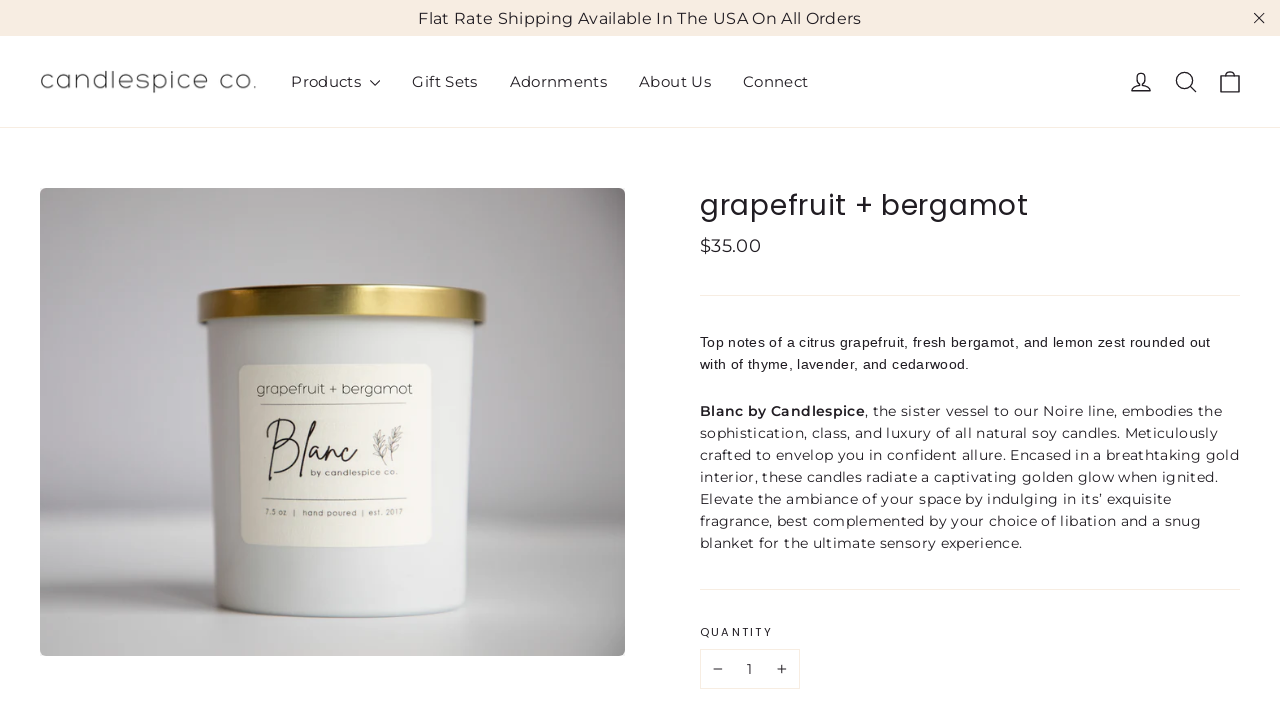

--- FILE ---
content_type: text/html; charset=utf-8
request_url: https://candlespice.com/collections/blanc-collection/products/grapefruit-bergamot-blanc
body_size: 24440
content:
<!doctype html>
<html class="no-js" lang="en" dir="ltr">
<head>
  <meta charset="utf-8">
  <meta http-equiv="X-UA-Compatible" content="IE=edge,chrome=1">
  <meta name="viewport" content="width=device-width,initial-scale=1">
  <meta name="theme-color" content="#f7ede2">
  <link rel="canonical" href="https://candlespice.com/products/grapefruit-bergamot-blanc">
  <link rel="preconnect" href="https://cdn.shopify.com">
  <link rel="preconnect" href="https://fonts.shopifycdn.com">
  <link rel="dns-prefetch" href="https://productreviews.shopifycdn.com">
  <link rel="dns-prefetch" href="https://ajax.googleapis.com">
  <link rel="dns-prefetch" href="https://maps.googleapis.com">
  <link rel="dns-prefetch" href="https://maps.gstatic.com"><link rel="shortcut icon" href="//candlespice.com/cdn/shop/files/favicon_88320e2e-373a-4acc-a9ee-54fed951caab_32x32.png?v=1614476123" type="image/png" /><title>Grapefruit + Bergamot | Blanc
| Candlespice Co.
</title>
<meta name="description" content="Grapefruit + Bergamot: infusion of citrus, bergamot &amp; thyme. Blanc by Candlespice embodies the sophistication, class, and luxury of all natural soy candles."><meta property="og:site_name" content="Candlespice Co.">
  <meta property="og:url" content="https://candlespice.com/products/grapefruit-bergamot-blanc">
  <meta property="og:title" content="Grapefruit + Bergamot">
  <meta property="og:type" content="product">
  <meta property="og:description" content="Grapefruit + Bergamot: infusion of citrus, bergamot &amp; thyme. Blanc by Candlespice embodies the sophistication, class, and luxury of all natural soy candles."><meta property="og:image" content="http://candlespice.com/cdn/shop/files/grapefruitbergamot_12d35466-ae34-411d-8c39-4b79596ab36e_1200x1200.jpg?v=1710635590">
  <meta property="og:image:secure_url" content="https://candlespice.com/cdn/shop/files/grapefruitbergamot_12d35466-ae34-411d-8c39-4b79596ab36e_1200x1200.jpg?v=1710635590">
  <meta name="twitter:site" content="@">
  <meta name="twitter:card" content="summary_large_image">
  <meta name="twitter:title" content="Grapefruit + Bergamot">
  <meta name="twitter:description" content="Grapefruit + Bergamot: infusion of citrus, bergamot &amp; thyme. Blanc by Candlespice embodies the sophistication, class, and luxury of all natural soy candles.">
<style data-shopify>@font-face {
  font-family: Poppins;
  font-weight: 400;
  font-style: normal;
  font-display: swap;
  src: url("//candlespice.com/cdn/fonts/poppins/poppins_n4.0ba78fa5af9b0e1a374041b3ceaadf0a43b41362.woff2") format("woff2"),
       url("//candlespice.com/cdn/fonts/poppins/poppins_n4.214741a72ff2596839fc9760ee7a770386cf16ca.woff") format("woff");
}

  @font-face {
  font-family: Montserrat;
  font-weight: 400;
  font-style: normal;
  font-display: swap;
  src: url("//candlespice.com/cdn/fonts/montserrat/montserrat_n4.81949fa0ac9fd2021e16436151e8eaa539321637.woff2") format("woff2"),
       url("//candlespice.com/cdn/fonts/montserrat/montserrat_n4.a6c632ca7b62da89c3594789ba828388aac693fe.woff") format("woff");
}


  @font-face {
  font-family: Montserrat;
  font-weight: 600;
  font-style: normal;
  font-display: swap;
  src: url("//candlespice.com/cdn/fonts/montserrat/montserrat_n6.1326b3e84230700ef15b3a29fb520639977513e0.woff2") format("woff2"),
       url("//candlespice.com/cdn/fonts/montserrat/montserrat_n6.652f051080eb14192330daceed8cd53dfdc5ead9.woff") format("woff");
}

  @font-face {
  font-family: Montserrat;
  font-weight: 400;
  font-style: italic;
  font-display: swap;
  src: url("//candlespice.com/cdn/fonts/montserrat/montserrat_i4.5a4ea298b4789e064f62a29aafc18d41f09ae59b.woff2") format("woff2"),
       url("//candlespice.com/cdn/fonts/montserrat/montserrat_i4.072b5869c5e0ed5b9d2021e4c2af132e16681ad2.woff") format("woff");
}

  @font-face {
  font-family: Montserrat;
  font-weight: 600;
  font-style: italic;
  font-display: swap;
  src: url("//candlespice.com/cdn/fonts/montserrat/montserrat_i6.e90155dd2f004112a61c0322d66d1f59dadfa84b.woff2") format("woff2"),
       url("//candlespice.com/cdn/fonts/montserrat/montserrat_i6.41470518d8e9d7f1bcdd29a447c2397e5393943f.woff") format("woff");
}

</style><link href="//candlespice.com/cdn/shop/t/6/assets/theme.css?v=79348063601006480411697652812" rel="stylesheet" type="text/css" media="all" />
  <link href="//candlespice.com/cdn/shop/t/6/assets/candlespice.css?v=34078289032974521171729718911" rel="stylesheet" type="text/css" media="all" />
<style data-shopify>:root {
    --typeHeaderPrimary: Poppins;
    --typeHeaderFallback: sans-serif;
    --typeHeaderSize: 28px;
    --typeHeaderWeight: 400;
    --typeHeaderLineHeight: 1.3;
    --typeHeaderSpacing: 0.0em;

    --typeBasePrimary:Montserrat;
    --typeBaseFallback:sans-serif;
    --typeBaseSize: 14px;
    --typeBaseWeight: 400;
    --typeBaseLineHeight: 1.6;
    --typeBaseSpacing: 0.025em;

    --iconWeight: 3px;
    --iconLinecaps: round;
  }

  
.collection-hero__content:before,
  .hero__image-wrapper:before,
  .hero__media:before {
    background-image: linear-gradient(to bottom, rgba(98, 87, 107, 0.0) 0%, rgba(98, 87, 107, 0.0) 40%, rgba(98, 87, 107, 0.32) 100%);
  }

  .skrim__item-content .skrim__overlay:after {
    background-image: linear-gradient(to bottom, rgba(98, 87, 107, 0.0) 30%, rgba(98, 87, 107, 0.32) 100%);
  }

  .placeholder-content {
    background-image: linear-gradient(100deg, #f4f4f4 40%, #ececec 63%, #f4f4f4 79%);
  }</style><script>
    document.documentElement.className = document.documentElement.className.replace('no-js', 'js');

    window.theme = window.theme || {};
    theme.routes = {
      home: "/",
      cart: "/cart",
      cartAdd: "/cart/add.js",
      cartChange: "/cart/change"
    };
    theme.strings = {
      soldOut: "Sold Out",
      unavailable: "Unavailable",
      stockLabel: "[count] in stock",
      willNotShipUntil: "Will not ship until [date]",
      willBeInStockAfter: "Will be in stock after [date]",
      waitingForStock: "Inventory on the way",
      cartSavings: "You're saving [savings]",
      cartEmpty: "Your cart is currently empty.",
      cartTermsConfirmation: "You must agree with the terms and conditions of sales to check out"
    };
    theme.settings = {
      dynamicVariantsEnable: true,
      dynamicVariantType: "dropdown",
      cartType: "drawer",
      moneyFormat: "${{amount}}",
      predictiveSearch: true,
      predictiveSearchType: "product,article,page,collection",
      inventoryThreshold: 10,
      quickView: false,
      themeName: 'Motion',
      themeVersion: "6.2.2"
    };
  </script>

  <script>window.performance && window.performance.mark && window.performance.mark('shopify.content_for_header.start');</script><meta name="google-site-verification" content="RVQvDCKekyWwcjUy48SzlJwtbbj3Ek8sf1wF3dy-AOo">
<meta id="shopify-digital-wallet" name="shopify-digital-wallet" content="/26738468/digital_wallets/dialog">
<meta name="shopify-checkout-api-token" content="f0da5ae2a264e16cff84c6189dc5bd39">
<meta id="in-context-paypal-metadata" data-shop-id="26738468" data-venmo-supported="false" data-environment="production" data-locale="en_US" data-paypal-v4="true" data-currency="USD">
<link rel="alternate" type="application/json+oembed" href="https://candlespice.com/products/grapefruit-bergamot-blanc.oembed">
<script async="async" src="/checkouts/internal/preloads.js?locale=en-US"></script>
<link rel="preconnect" href="https://shop.app" crossorigin="anonymous">
<script async="async" src="https://shop.app/checkouts/internal/preloads.js?locale=en-US&shop_id=26738468" crossorigin="anonymous"></script>
<script id="apple-pay-shop-capabilities" type="application/json">{"shopId":26738468,"countryCode":"US","currencyCode":"USD","merchantCapabilities":["supports3DS"],"merchantId":"gid:\/\/shopify\/Shop\/26738468","merchantName":"Candlespice Co.","requiredBillingContactFields":["postalAddress","email","phone"],"requiredShippingContactFields":["postalAddress","email","phone"],"shippingType":"shipping","supportedNetworks":["visa","masterCard","amex","discover","elo","jcb"],"total":{"type":"pending","label":"Candlespice Co.","amount":"1.00"},"shopifyPaymentsEnabled":true,"supportsSubscriptions":true}</script>
<script id="shopify-features" type="application/json">{"accessToken":"f0da5ae2a264e16cff84c6189dc5bd39","betas":["rich-media-storefront-analytics"],"domain":"candlespice.com","predictiveSearch":true,"shopId":26738468,"locale":"en"}</script>
<script>var Shopify = Shopify || {};
Shopify.shop = "candlespice-co.myshopify.com";
Shopify.locale = "en";
Shopify.currency = {"active":"USD","rate":"1.0"};
Shopify.country = "US";
Shopify.theme = {"name":"Candlespice v2","id":117900935340,"schema_name":"Motion","schema_version":"6.2.2","theme_store_id":847,"role":"main"};
Shopify.theme.handle = "null";
Shopify.theme.style = {"id":null,"handle":null};
Shopify.cdnHost = "candlespice.com/cdn";
Shopify.routes = Shopify.routes || {};
Shopify.routes.root = "/";</script>
<script type="module">!function(o){(o.Shopify=o.Shopify||{}).modules=!0}(window);</script>
<script>!function(o){function n(){var o=[];function n(){o.push(Array.prototype.slice.apply(arguments))}return n.q=o,n}var t=o.Shopify=o.Shopify||{};t.loadFeatures=n(),t.autoloadFeatures=n()}(window);</script>
<script>
  window.ShopifyPay = window.ShopifyPay || {};
  window.ShopifyPay.apiHost = "shop.app\/pay";
  window.ShopifyPay.redirectState = null;
</script>
<script id="shop-js-analytics" type="application/json">{"pageType":"product"}</script>
<script defer="defer" async type="module" src="//candlespice.com/cdn/shopifycloud/shop-js/modules/v2/client.init-shop-cart-sync_BT-GjEfc.en.esm.js"></script>
<script defer="defer" async type="module" src="//candlespice.com/cdn/shopifycloud/shop-js/modules/v2/chunk.common_D58fp_Oc.esm.js"></script>
<script defer="defer" async type="module" src="//candlespice.com/cdn/shopifycloud/shop-js/modules/v2/chunk.modal_xMitdFEc.esm.js"></script>
<script type="module">
  await import("//candlespice.com/cdn/shopifycloud/shop-js/modules/v2/client.init-shop-cart-sync_BT-GjEfc.en.esm.js");
await import("//candlespice.com/cdn/shopifycloud/shop-js/modules/v2/chunk.common_D58fp_Oc.esm.js");
await import("//candlespice.com/cdn/shopifycloud/shop-js/modules/v2/chunk.modal_xMitdFEc.esm.js");

  window.Shopify.SignInWithShop?.initShopCartSync?.({"fedCMEnabled":true,"windoidEnabled":true});

</script>
<script>
  window.Shopify = window.Shopify || {};
  if (!window.Shopify.featureAssets) window.Shopify.featureAssets = {};
  window.Shopify.featureAssets['shop-js'] = {"shop-cart-sync":["modules/v2/client.shop-cart-sync_DZOKe7Ll.en.esm.js","modules/v2/chunk.common_D58fp_Oc.esm.js","modules/v2/chunk.modal_xMitdFEc.esm.js"],"init-fed-cm":["modules/v2/client.init-fed-cm_B6oLuCjv.en.esm.js","modules/v2/chunk.common_D58fp_Oc.esm.js","modules/v2/chunk.modal_xMitdFEc.esm.js"],"shop-cash-offers":["modules/v2/client.shop-cash-offers_D2sdYoxE.en.esm.js","modules/v2/chunk.common_D58fp_Oc.esm.js","modules/v2/chunk.modal_xMitdFEc.esm.js"],"shop-login-button":["modules/v2/client.shop-login-button_QeVjl5Y3.en.esm.js","modules/v2/chunk.common_D58fp_Oc.esm.js","modules/v2/chunk.modal_xMitdFEc.esm.js"],"pay-button":["modules/v2/client.pay-button_DXTOsIq6.en.esm.js","modules/v2/chunk.common_D58fp_Oc.esm.js","modules/v2/chunk.modal_xMitdFEc.esm.js"],"shop-button":["modules/v2/client.shop-button_DQZHx9pm.en.esm.js","modules/v2/chunk.common_D58fp_Oc.esm.js","modules/v2/chunk.modal_xMitdFEc.esm.js"],"avatar":["modules/v2/client.avatar_BTnouDA3.en.esm.js"],"init-windoid":["modules/v2/client.init-windoid_CR1B-cfM.en.esm.js","modules/v2/chunk.common_D58fp_Oc.esm.js","modules/v2/chunk.modal_xMitdFEc.esm.js"],"init-shop-for-new-customer-accounts":["modules/v2/client.init-shop-for-new-customer-accounts_C_vY_xzh.en.esm.js","modules/v2/client.shop-login-button_QeVjl5Y3.en.esm.js","modules/v2/chunk.common_D58fp_Oc.esm.js","modules/v2/chunk.modal_xMitdFEc.esm.js"],"init-shop-email-lookup-coordinator":["modules/v2/client.init-shop-email-lookup-coordinator_BI7n9ZSv.en.esm.js","modules/v2/chunk.common_D58fp_Oc.esm.js","modules/v2/chunk.modal_xMitdFEc.esm.js"],"init-shop-cart-sync":["modules/v2/client.init-shop-cart-sync_BT-GjEfc.en.esm.js","modules/v2/chunk.common_D58fp_Oc.esm.js","modules/v2/chunk.modal_xMitdFEc.esm.js"],"shop-toast-manager":["modules/v2/client.shop-toast-manager_DiYdP3xc.en.esm.js","modules/v2/chunk.common_D58fp_Oc.esm.js","modules/v2/chunk.modal_xMitdFEc.esm.js"],"init-customer-accounts":["modules/v2/client.init-customer-accounts_D9ZNqS-Q.en.esm.js","modules/v2/client.shop-login-button_QeVjl5Y3.en.esm.js","modules/v2/chunk.common_D58fp_Oc.esm.js","modules/v2/chunk.modal_xMitdFEc.esm.js"],"init-customer-accounts-sign-up":["modules/v2/client.init-customer-accounts-sign-up_iGw4briv.en.esm.js","modules/v2/client.shop-login-button_QeVjl5Y3.en.esm.js","modules/v2/chunk.common_D58fp_Oc.esm.js","modules/v2/chunk.modal_xMitdFEc.esm.js"],"shop-follow-button":["modules/v2/client.shop-follow-button_CqMgW2wH.en.esm.js","modules/v2/chunk.common_D58fp_Oc.esm.js","modules/v2/chunk.modal_xMitdFEc.esm.js"],"checkout-modal":["modules/v2/client.checkout-modal_xHeaAweL.en.esm.js","modules/v2/chunk.common_D58fp_Oc.esm.js","modules/v2/chunk.modal_xMitdFEc.esm.js"],"shop-login":["modules/v2/client.shop-login_D91U-Q7h.en.esm.js","modules/v2/chunk.common_D58fp_Oc.esm.js","modules/v2/chunk.modal_xMitdFEc.esm.js"],"lead-capture":["modules/v2/client.lead-capture_BJmE1dJe.en.esm.js","modules/v2/chunk.common_D58fp_Oc.esm.js","modules/v2/chunk.modal_xMitdFEc.esm.js"],"payment-terms":["modules/v2/client.payment-terms_Ci9AEqFq.en.esm.js","modules/v2/chunk.common_D58fp_Oc.esm.js","modules/v2/chunk.modal_xMitdFEc.esm.js"]};
</script>
<script>(function() {
  var isLoaded = false;
  function asyncLoad() {
    if (isLoaded) return;
    isLoaded = true;
    var urls = ["https:\/\/cdn-stamped-io.azureedge.net\/files\/shopify.v2.min.js?shop=candlespice-co.myshopify.com","https:\/\/chimpstatic.com\/mcjs-connected\/js\/users\/eabe98805eb0938c9a35bec54\/0ab3329007c2bc8dfdc3f45a4.js?shop=candlespice-co.myshopify.com","\/\/d1liekpayvooaz.cloudfront.net\/apps\/customizery\/customizery.js?shop=candlespice-co.myshopify.com","https:\/\/d2z0bn1jv8xwtk.cloudfront.net\/async\/preload\/e03ce01c0431d9e8a820260b299f478a.js?shop=candlespice-co.myshopify.com","https:\/\/live.bb.eight-cdn.com\/script.js?shop=candlespice-co.myshopify.com","\/\/cdn.shopify.com\/proxy\/06c018ea5b34f1c4c1478fc31b581a39e08f0acd6ab5de7dd0a9246028413d17\/cdn.nfcube.com\/instafeed-ccc0cb2fbfa1c16905f4d8e25b34e933.js?shop=candlespice-co.myshopify.com\u0026sp-cache-control=cHVibGljLCBtYXgtYWdlPTkwMA"];
    for (var i = 0; i < urls.length; i++) {
      var s = document.createElement('script');
      s.type = 'text/javascript';
      s.async = true;
      s.src = urls[i];
      var x = document.getElementsByTagName('script')[0];
      x.parentNode.insertBefore(s, x);
    }
  };
  if(window.attachEvent) {
    window.attachEvent('onload', asyncLoad);
  } else {
    window.addEventListener('load', asyncLoad, false);
  }
})();</script>
<script id="__st">var __st={"a":26738468,"offset":-18000,"reqid":"abb505fe-1eaf-4ac8-a9ca-933234e75410-1769348981","pageurl":"candlespice.com\/collections\/blanc-collection\/products\/grapefruit-bergamot-blanc","u":"d8b199cdb80d","p":"product","rtyp":"product","rid":8171132256468};</script>
<script>window.ShopifyPaypalV4VisibilityTracking = true;</script>
<script id="captcha-bootstrap">!function(){'use strict';const t='contact',e='account',n='new_comment',o=[[t,t],['blogs',n],['comments',n],[t,'customer']],c=[[e,'customer_login'],[e,'guest_login'],[e,'recover_customer_password'],[e,'create_customer']],r=t=>t.map((([t,e])=>`form[action*='/${t}']:not([data-nocaptcha='true']) input[name='form_type'][value='${e}']`)).join(','),a=t=>()=>t?[...document.querySelectorAll(t)].map((t=>t.form)):[];function s(){const t=[...o],e=r(t);return a(e)}const i='password',u='form_key',d=['recaptcha-v3-token','g-recaptcha-response','h-captcha-response',i],f=()=>{try{return window.sessionStorage}catch{return}},m='__shopify_v',_=t=>t.elements[u];function p(t,e,n=!1){try{const o=window.sessionStorage,c=JSON.parse(o.getItem(e)),{data:r}=function(t){const{data:e,action:n}=t;return t[m]||n?{data:e,action:n}:{data:t,action:n}}(c);for(const[e,n]of Object.entries(r))t.elements[e]&&(t.elements[e].value=n);n&&o.removeItem(e)}catch(o){console.error('form repopulation failed',{error:o})}}const l='form_type',E='cptcha';function T(t){t.dataset[E]=!0}const w=window,h=w.document,L='Shopify',v='ce_forms',y='captcha';let A=!1;((t,e)=>{const n=(g='f06e6c50-85a8-45c8-87d0-21a2b65856fe',I='https://cdn.shopify.com/shopifycloud/storefront-forms-hcaptcha/ce_storefront_forms_captcha_hcaptcha.v1.5.2.iife.js',D={infoText:'Protected by hCaptcha',privacyText:'Privacy',termsText:'Terms'},(t,e,n)=>{const o=w[L][v],c=o.bindForm;if(c)return c(t,g,e,D).then(n);var r;o.q.push([[t,g,e,D],n]),r=I,A||(h.body.append(Object.assign(h.createElement('script'),{id:'captcha-provider',async:!0,src:r})),A=!0)});var g,I,D;w[L]=w[L]||{},w[L][v]=w[L][v]||{},w[L][v].q=[],w[L][y]=w[L][y]||{},w[L][y].protect=function(t,e){n(t,void 0,e),T(t)},Object.freeze(w[L][y]),function(t,e,n,w,h,L){const[v,y,A,g]=function(t,e,n){const i=e?o:[],u=t?c:[],d=[...i,...u],f=r(d),m=r(i),_=r(d.filter((([t,e])=>n.includes(e))));return[a(f),a(m),a(_),s()]}(w,h,L),I=t=>{const e=t.target;return e instanceof HTMLFormElement?e:e&&e.form},D=t=>v().includes(t);t.addEventListener('submit',(t=>{const e=I(t);if(!e)return;const n=D(e)&&!e.dataset.hcaptchaBound&&!e.dataset.recaptchaBound,o=_(e),c=g().includes(e)&&(!o||!o.value);(n||c)&&t.preventDefault(),c&&!n&&(function(t){try{if(!f())return;!function(t){const e=f();if(!e)return;const n=_(t);if(!n)return;const o=n.value;o&&e.removeItem(o)}(t);const e=Array.from(Array(32),(()=>Math.random().toString(36)[2])).join('');!function(t,e){_(t)||t.append(Object.assign(document.createElement('input'),{type:'hidden',name:u})),t.elements[u].value=e}(t,e),function(t,e){const n=f();if(!n)return;const o=[...t.querySelectorAll(`input[type='${i}']`)].map((({name:t})=>t)),c=[...d,...o],r={};for(const[a,s]of new FormData(t).entries())c.includes(a)||(r[a]=s);n.setItem(e,JSON.stringify({[m]:1,action:t.action,data:r}))}(t,e)}catch(e){console.error('failed to persist form',e)}}(e),e.submit())}));const S=(t,e)=>{t&&!t.dataset[E]&&(n(t,e.some((e=>e===t))),T(t))};for(const o of['focusin','change'])t.addEventListener(o,(t=>{const e=I(t);D(e)&&S(e,y())}));const B=e.get('form_key'),M=e.get(l),P=B&&M;t.addEventListener('DOMContentLoaded',(()=>{const t=y();if(P)for(const e of t)e.elements[l].value===M&&p(e,B);[...new Set([...A(),...v().filter((t=>'true'===t.dataset.shopifyCaptcha))])].forEach((e=>S(e,t)))}))}(h,new URLSearchParams(w.location.search),n,t,e,['guest_login'])})(!0,!0)}();</script>
<script integrity="sha256-4kQ18oKyAcykRKYeNunJcIwy7WH5gtpwJnB7kiuLZ1E=" data-source-attribution="shopify.loadfeatures" defer="defer" src="//candlespice.com/cdn/shopifycloud/storefront/assets/storefront/load_feature-a0a9edcb.js" crossorigin="anonymous"></script>
<script crossorigin="anonymous" defer="defer" src="//candlespice.com/cdn/shopifycloud/storefront/assets/shopify_pay/storefront-65b4c6d7.js?v=20250812"></script>
<script data-source-attribution="shopify.dynamic_checkout.dynamic.init">var Shopify=Shopify||{};Shopify.PaymentButton=Shopify.PaymentButton||{isStorefrontPortableWallets:!0,init:function(){window.Shopify.PaymentButton.init=function(){};var t=document.createElement("script");t.src="https://candlespice.com/cdn/shopifycloud/portable-wallets/latest/portable-wallets.en.js",t.type="module",document.head.appendChild(t)}};
</script>
<script data-source-attribution="shopify.dynamic_checkout.buyer_consent">
  function portableWalletsHideBuyerConsent(e){var t=document.getElementById("shopify-buyer-consent"),n=document.getElementById("shopify-subscription-policy-button");t&&n&&(t.classList.add("hidden"),t.setAttribute("aria-hidden","true"),n.removeEventListener("click",e))}function portableWalletsShowBuyerConsent(e){var t=document.getElementById("shopify-buyer-consent"),n=document.getElementById("shopify-subscription-policy-button");t&&n&&(t.classList.remove("hidden"),t.removeAttribute("aria-hidden"),n.addEventListener("click",e))}window.Shopify?.PaymentButton&&(window.Shopify.PaymentButton.hideBuyerConsent=portableWalletsHideBuyerConsent,window.Shopify.PaymentButton.showBuyerConsent=portableWalletsShowBuyerConsent);
</script>
<script data-source-attribution="shopify.dynamic_checkout.cart.bootstrap">document.addEventListener("DOMContentLoaded",(function(){function t(){return document.querySelector("shopify-accelerated-checkout-cart, shopify-accelerated-checkout")}if(t())Shopify.PaymentButton.init();else{new MutationObserver((function(e,n){t()&&(Shopify.PaymentButton.init(),n.disconnect())})).observe(document.body,{childList:!0,subtree:!0})}}));
</script>
<link id="shopify-accelerated-checkout-styles" rel="stylesheet" media="screen" href="https://candlespice.com/cdn/shopifycloud/portable-wallets/latest/accelerated-checkout-backwards-compat.css" crossorigin="anonymous">
<style id="shopify-accelerated-checkout-cart">
        #shopify-buyer-consent {
  margin-top: 1em;
  display: inline-block;
  width: 100%;
}

#shopify-buyer-consent.hidden {
  display: none;
}

#shopify-subscription-policy-button {
  background: none;
  border: none;
  padding: 0;
  text-decoration: underline;
  font-size: inherit;
  cursor: pointer;
}

#shopify-subscription-policy-button::before {
  box-shadow: none;
}

      </style>

<script>window.performance && window.performance.mark && window.performance.mark('shopify.content_for_header.end');</script>

  <script src="//candlespice.com/cdn/shop/t/6/assets/vendor-scripts-v10.js" defer="defer"></script><script src="//candlespice.com/cdn/shop/t/6/assets/theme.min.js?v=32208298695173218971610722234" defer="defer"></script>
  <script src="//candlespice.com/cdn/shop/t/6/assets/content.js?v=18027799598772608521738030840" defer="defer"></script><link href="https://monorail-edge.shopifysvc.com" rel="dns-prefetch">
<script>(function(){if ("sendBeacon" in navigator && "performance" in window) {try {var session_token_from_headers = performance.getEntriesByType('navigation')[0].serverTiming.find(x => x.name == '_s').description;} catch {var session_token_from_headers = undefined;}var session_cookie_matches = document.cookie.match(/_shopify_s=([^;]*)/);var session_token_from_cookie = session_cookie_matches && session_cookie_matches.length === 2 ? session_cookie_matches[1] : "";var session_token = session_token_from_headers || session_token_from_cookie || "";function handle_abandonment_event(e) {var entries = performance.getEntries().filter(function(entry) {return /monorail-edge.shopifysvc.com/.test(entry.name);});if (!window.abandonment_tracked && entries.length === 0) {window.abandonment_tracked = true;var currentMs = Date.now();var navigation_start = performance.timing.navigationStart;var payload = {shop_id: 26738468,url: window.location.href,navigation_start,duration: currentMs - navigation_start,session_token,page_type: "product"};window.navigator.sendBeacon("https://monorail-edge.shopifysvc.com/v1/produce", JSON.stringify({schema_id: "online_store_buyer_site_abandonment/1.1",payload: payload,metadata: {event_created_at_ms: currentMs,event_sent_at_ms: currentMs}}));}}window.addEventListener('pagehide', handle_abandonment_event);}}());</script>
<script id="web-pixels-manager-setup">(function e(e,d,r,n,o){if(void 0===o&&(o={}),!Boolean(null===(a=null===(i=window.Shopify)||void 0===i?void 0:i.analytics)||void 0===a?void 0:a.replayQueue)){var i,a;window.Shopify=window.Shopify||{};var t=window.Shopify;t.analytics=t.analytics||{};var s=t.analytics;s.replayQueue=[],s.publish=function(e,d,r){return s.replayQueue.push([e,d,r]),!0};try{self.performance.mark("wpm:start")}catch(e){}var l=function(){var e={modern:/Edge?\/(1{2}[4-9]|1[2-9]\d|[2-9]\d{2}|\d{4,})\.\d+(\.\d+|)|Firefox\/(1{2}[4-9]|1[2-9]\d|[2-9]\d{2}|\d{4,})\.\d+(\.\d+|)|Chrom(ium|e)\/(9{2}|\d{3,})\.\d+(\.\d+|)|(Maci|X1{2}).+ Version\/(15\.\d+|(1[6-9]|[2-9]\d|\d{3,})\.\d+)([,.]\d+|)( \(\w+\)|)( Mobile\/\w+|) Safari\/|Chrome.+OPR\/(9{2}|\d{3,})\.\d+\.\d+|(CPU[ +]OS|iPhone[ +]OS|CPU[ +]iPhone|CPU IPhone OS|CPU iPad OS)[ +]+(15[._]\d+|(1[6-9]|[2-9]\d|\d{3,})[._]\d+)([._]\d+|)|Android:?[ /-](13[3-9]|1[4-9]\d|[2-9]\d{2}|\d{4,})(\.\d+|)(\.\d+|)|Android.+Firefox\/(13[5-9]|1[4-9]\d|[2-9]\d{2}|\d{4,})\.\d+(\.\d+|)|Android.+Chrom(ium|e)\/(13[3-9]|1[4-9]\d|[2-9]\d{2}|\d{4,})\.\d+(\.\d+|)|SamsungBrowser\/([2-9]\d|\d{3,})\.\d+/,legacy:/Edge?\/(1[6-9]|[2-9]\d|\d{3,})\.\d+(\.\d+|)|Firefox\/(5[4-9]|[6-9]\d|\d{3,})\.\d+(\.\d+|)|Chrom(ium|e)\/(5[1-9]|[6-9]\d|\d{3,})\.\d+(\.\d+|)([\d.]+$|.*Safari\/(?![\d.]+ Edge\/[\d.]+$))|(Maci|X1{2}).+ Version\/(10\.\d+|(1[1-9]|[2-9]\d|\d{3,})\.\d+)([,.]\d+|)( \(\w+\)|)( Mobile\/\w+|) Safari\/|Chrome.+OPR\/(3[89]|[4-9]\d|\d{3,})\.\d+\.\d+|(CPU[ +]OS|iPhone[ +]OS|CPU[ +]iPhone|CPU IPhone OS|CPU iPad OS)[ +]+(10[._]\d+|(1[1-9]|[2-9]\d|\d{3,})[._]\d+)([._]\d+|)|Android:?[ /-](13[3-9]|1[4-9]\d|[2-9]\d{2}|\d{4,})(\.\d+|)(\.\d+|)|Mobile Safari.+OPR\/([89]\d|\d{3,})\.\d+\.\d+|Android.+Firefox\/(13[5-9]|1[4-9]\d|[2-9]\d{2}|\d{4,})\.\d+(\.\d+|)|Android.+Chrom(ium|e)\/(13[3-9]|1[4-9]\d|[2-9]\d{2}|\d{4,})\.\d+(\.\d+|)|Android.+(UC? ?Browser|UCWEB|U3)[ /]?(15\.([5-9]|\d{2,})|(1[6-9]|[2-9]\d|\d{3,})\.\d+)\.\d+|SamsungBrowser\/(5\.\d+|([6-9]|\d{2,})\.\d+)|Android.+MQ{2}Browser\/(14(\.(9|\d{2,})|)|(1[5-9]|[2-9]\d|\d{3,})(\.\d+|))(\.\d+|)|K[Aa][Ii]OS\/(3\.\d+|([4-9]|\d{2,})\.\d+)(\.\d+|)/},d=e.modern,r=e.legacy,n=navigator.userAgent;return n.match(d)?"modern":n.match(r)?"legacy":"unknown"}(),u="modern"===l?"modern":"legacy",c=(null!=n?n:{modern:"",legacy:""})[u],f=function(e){return[e.baseUrl,"/wpm","/b",e.hashVersion,"modern"===e.buildTarget?"m":"l",".js"].join("")}({baseUrl:d,hashVersion:r,buildTarget:u}),m=function(e){var d=e.version,r=e.bundleTarget,n=e.surface,o=e.pageUrl,i=e.monorailEndpoint;return{emit:function(e){var a=e.status,t=e.errorMsg,s=(new Date).getTime(),l=JSON.stringify({metadata:{event_sent_at_ms:s},events:[{schema_id:"web_pixels_manager_load/3.1",payload:{version:d,bundle_target:r,page_url:o,status:a,surface:n,error_msg:t},metadata:{event_created_at_ms:s}}]});if(!i)return console&&console.warn&&console.warn("[Web Pixels Manager] No Monorail endpoint provided, skipping logging."),!1;try{return self.navigator.sendBeacon.bind(self.navigator)(i,l)}catch(e){}var u=new XMLHttpRequest;try{return u.open("POST",i,!0),u.setRequestHeader("Content-Type","text/plain"),u.send(l),!0}catch(e){return console&&console.warn&&console.warn("[Web Pixels Manager] Got an unhandled error while logging to Monorail."),!1}}}}({version:r,bundleTarget:l,surface:e.surface,pageUrl:self.location.href,monorailEndpoint:e.monorailEndpoint});try{o.browserTarget=l,function(e){var d=e.src,r=e.async,n=void 0===r||r,o=e.onload,i=e.onerror,a=e.sri,t=e.scriptDataAttributes,s=void 0===t?{}:t,l=document.createElement("script"),u=document.querySelector("head"),c=document.querySelector("body");if(l.async=n,l.src=d,a&&(l.integrity=a,l.crossOrigin="anonymous"),s)for(var f in s)if(Object.prototype.hasOwnProperty.call(s,f))try{l.dataset[f]=s[f]}catch(e){}if(o&&l.addEventListener("load",o),i&&l.addEventListener("error",i),u)u.appendChild(l);else{if(!c)throw new Error("Did not find a head or body element to append the script");c.appendChild(l)}}({src:f,async:!0,onload:function(){if(!function(){var e,d;return Boolean(null===(d=null===(e=window.Shopify)||void 0===e?void 0:e.analytics)||void 0===d?void 0:d.initialized)}()){var d=window.webPixelsManager.init(e)||void 0;if(d){var r=window.Shopify.analytics;r.replayQueue.forEach((function(e){var r=e[0],n=e[1],o=e[2];d.publishCustomEvent(r,n,o)})),r.replayQueue=[],r.publish=d.publishCustomEvent,r.visitor=d.visitor,r.initialized=!0}}},onerror:function(){return m.emit({status:"failed",errorMsg:"".concat(f," has failed to load")})},sri:function(e){var d=/^sha384-[A-Za-z0-9+/=]+$/;return"string"==typeof e&&d.test(e)}(c)?c:"",scriptDataAttributes:o}),m.emit({status:"loading"})}catch(e){m.emit({status:"failed",errorMsg:(null==e?void 0:e.message)||"Unknown error"})}}})({shopId: 26738468,storefrontBaseUrl: "https://candlespice.com",extensionsBaseUrl: "https://extensions.shopifycdn.com/cdn/shopifycloud/web-pixels-manager",monorailEndpoint: "https://monorail-edge.shopifysvc.com/unstable/produce_batch",surface: "storefront-renderer",enabledBetaFlags: ["2dca8a86"],webPixelsConfigList: [{"id":"522485972","configuration":"{\"config\":\"{\\\"pixel_id\\\":\\\"GT-WVRRCXW\\\",\\\"target_country\\\":\\\"US\\\",\\\"gtag_events\\\":[{\\\"type\\\":\\\"view_item\\\",\\\"action_label\\\":\\\"MC-DJ0NLT53T4\\\"},{\\\"type\\\":\\\"purchase\\\",\\\"action_label\\\":\\\"MC-DJ0NLT53T4\\\"},{\\\"type\\\":\\\"page_view\\\",\\\"action_label\\\":\\\"MC-DJ0NLT53T4\\\"}],\\\"enable_monitoring_mode\\\":false}\"}","eventPayloadVersion":"v1","runtimeContext":"OPEN","scriptVersion":"b2a88bafab3e21179ed38636efcd8a93","type":"APP","apiClientId":1780363,"privacyPurposes":[],"dataSharingAdjustments":{"protectedCustomerApprovalScopes":["read_customer_address","read_customer_email","read_customer_name","read_customer_personal_data","read_customer_phone"]}},{"id":"217448660","configuration":"{\"pixel_id\":\"410621742718149\",\"pixel_type\":\"facebook_pixel\",\"metaapp_system_user_token\":\"-\"}","eventPayloadVersion":"v1","runtimeContext":"OPEN","scriptVersion":"ca16bc87fe92b6042fbaa3acc2fbdaa6","type":"APP","apiClientId":2329312,"privacyPurposes":["ANALYTICS","MARKETING","SALE_OF_DATA"],"dataSharingAdjustments":{"protectedCustomerApprovalScopes":["read_customer_address","read_customer_email","read_customer_name","read_customer_personal_data","read_customer_phone"]}},{"id":"66748628","eventPayloadVersion":"v1","runtimeContext":"LAX","scriptVersion":"1","type":"CUSTOM","privacyPurposes":["MARKETING"],"name":"Meta pixel (migrated)"},{"id":"81166548","eventPayloadVersion":"v1","runtimeContext":"LAX","scriptVersion":"1","type":"CUSTOM","privacyPurposes":["ANALYTICS"],"name":"Google Analytics tag (migrated)"},{"id":"shopify-app-pixel","configuration":"{}","eventPayloadVersion":"v1","runtimeContext":"STRICT","scriptVersion":"0450","apiClientId":"shopify-pixel","type":"APP","privacyPurposes":["ANALYTICS","MARKETING"]},{"id":"shopify-custom-pixel","eventPayloadVersion":"v1","runtimeContext":"LAX","scriptVersion":"0450","apiClientId":"shopify-pixel","type":"CUSTOM","privacyPurposes":["ANALYTICS","MARKETING"]}],isMerchantRequest: false,initData: {"shop":{"name":"Candlespice Co.","paymentSettings":{"currencyCode":"USD"},"myshopifyDomain":"candlespice-co.myshopify.com","countryCode":"US","storefrontUrl":"https:\/\/candlespice.com"},"customer":null,"cart":null,"checkout":null,"productVariants":[{"price":{"amount":35.0,"currencyCode":"USD"},"product":{"title":"Grapefruit + Bergamot","vendor":"Candlespice Co.","id":"8171132256468","untranslatedTitle":"Grapefruit + Bergamot","url":"\/products\/grapefruit-bergamot-blanc","type":"Candle"},"id":"44527266070740","image":{"src":"\/\/candlespice.com\/cdn\/shop\/files\/grapefruitbergamot_12d35466-ae34-411d-8c39-4b79596ab36e.jpg?v=1710635590"},"sku":null,"title":"Default Title","untranslatedTitle":"Default Title"}],"purchasingCompany":null},},"https://candlespice.com/cdn","fcfee988w5aeb613cpc8e4bc33m6693e112",{"modern":"","legacy":""},{"shopId":"26738468","storefrontBaseUrl":"https:\/\/candlespice.com","extensionBaseUrl":"https:\/\/extensions.shopifycdn.com\/cdn\/shopifycloud\/web-pixels-manager","surface":"storefront-renderer","enabledBetaFlags":"[\"2dca8a86\"]","isMerchantRequest":"false","hashVersion":"fcfee988w5aeb613cpc8e4bc33m6693e112","publish":"custom","events":"[[\"page_viewed\",{}],[\"product_viewed\",{\"productVariant\":{\"price\":{\"amount\":35.0,\"currencyCode\":\"USD\"},\"product\":{\"title\":\"Grapefruit + Bergamot\",\"vendor\":\"Candlespice Co.\",\"id\":\"8171132256468\",\"untranslatedTitle\":\"Grapefruit + Bergamot\",\"url\":\"\/products\/grapefruit-bergamot-blanc\",\"type\":\"Candle\"},\"id\":\"44527266070740\",\"image\":{\"src\":\"\/\/candlespice.com\/cdn\/shop\/files\/grapefruitbergamot_12d35466-ae34-411d-8c39-4b79596ab36e.jpg?v=1710635590\"},\"sku\":null,\"title\":\"Default Title\",\"untranslatedTitle\":\"Default Title\"}}]]"});</script><script>
  window.ShopifyAnalytics = window.ShopifyAnalytics || {};
  window.ShopifyAnalytics.meta = window.ShopifyAnalytics.meta || {};
  window.ShopifyAnalytics.meta.currency = 'USD';
  var meta = {"product":{"id":8171132256468,"gid":"gid:\/\/shopify\/Product\/8171132256468","vendor":"Candlespice Co.","type":"Candle","handle":"grapefruit-bergamot-blanc","variants":[{"id":44527266070740,"price":3500,"name":"Grapefruit + Bergamot","public_title":null,"sku":null}],"remote":false},"page":{"pageType":"product","resourceType":"product","resourceId":8171132256468,"requestId":"abb505fe-1eaf-4ac8-a9ca-933234e75410-1769348981"}};
  for (var attr in meta) {
    window.ShopifyAnalytics.meta[attr] = meta[attr];
  }
</script>
<script class="analytics">
  (function () {
    var customDocumentWrite = function(content) {
      var jquery = null;

      if (window.jQuery) {
        jquery = window.jQuery;
      } else if (window.Checkout && window.Checkout.$) {
        jquery = window.Checkout.$;
      }

      if (jquery) {
        jquery('body').append(content);
      }
    };

    var hasLoggedConversion = function(token) {
      if (token) {
        return document.cookie.indexOf('loggedConversion=' + token) !== -1;
      }
      return false;
    }

    var setCookieIfConversion = function(token) {
      if (token) {
        var twoMonthsFromNow = new Date(Date.now());
        twoMonthsFromNow.setMonth(twoMonthsFromNow.getMonth() + 2);

        document.cookie = 'loggedConversion=' + token + '; expires=' + twoMonthsFromNow;
      }
    }

    var trekkie = window.ShopifyAnalytics.lib = window.trekkie = window.trekkie || [];
    if (trekkie.integrations) {
      return;
    }
    trekkie.methods = [
      'identify',
      'page',
      'ready',
      'track',
      'trackForm',
      'trackLink'
    ];
    trekkie.factory = function(method) {
      return function() {
        var args = Array.prototype.slice.call(arguments);
        args.unshift(method);
        trekkie.push(args);
        return trekkie;
      };
    };
    for (var i = 0; i < trekkie.methods.length; i++) {
      var key = trekkie.methods[i];
      trekkie[key] = trekkie.factory(key);
    }
    trekkie.load = function(config) {
      trekkie.config = config || {};
      trekkie.config.initialDocumentCookie = document.cookie;
      var first = document.getElementsByTagName('script')[0];
      var script = document.createElement('script');
      script.type = 'text/javascript';
      script.onerror = function(e) {
        var scriptFallback = document.createElement('script');
        scriptFallback.type = 'text/javascript';
        scriptFallback.onerror = function(error) {
                var Monorail = {
      produce: function produce(monorailDomain, schemaId, payload) {
        var currentMs = new Date().getTime();
        var event = {
          schema_id: schemaId,
          payload: payload,
          metadata: {
            event_created_at_ms: currentMs,
            event_sent_at_ms: currentMs
          }
        };
        return Monorail.sendRequest("https://" + monorailDomain + "/v1/produce", JSON.stringify(event));
      },
      sendRequest: function sendRequest(endpointUrl, payload) {
        // Try the sendBeacon API
        if (window && window.navigator && typeof window.navigator.sendBeacon === 'function' && typeof window.Blob === 'function' && !Monorail.isIos12()) {
          var blobData = new window.Blob([payload], {
            type: 'text/plain'
          });

          if (window.navigator.sendBeacon(endpointUrl, blobData)) {
            return true;
          } // sendBeacon was not successful

        } // XHR beacon

        var xhr = new XMLHttpRequest();

        try {
          xhr.open('POST', endpointUrl);
          xhr.setRequestHeader('Content-Type', 'text/plain');
          xhr.send(payload);
        } catch (e) {
          console.log(e);
        }

        return false;
      },
      isIos12: function isIos12() {
        return window.navigator.userAgent.lastIndexOf('iPhone; CPU iPhone OS 12_') !== -1 || window.navigator.userAgent.lastIndexOf('iPad; CPU OS 12_') !== -1;
      }
    };
    Monorail.produce('monorail-edge.shopifysvc.com',
      'trekkie_storefront_load_errors/1.1',
      {shop_id: 26738468,
      theme_id: 117900935340,
      app_name: "storefront",
      context_url: window.location.href,
      source_url: "//candlespice.com/cdn/s/trekkie.storefront.8d95595f799fbf7e1d32231b9a28fd43b70c67d3.min.js"});

        };
        scriptFallback.async = true;
        scriptFallback.src = '//candlespice.com/cdn/s/trekkie.storefront.8d95595f799fbf7e1d32231b9a28fd43b70c67d3.min.js';
        first.parentNode.insertBefore(scriptFallback, first);
      };
      script.async = true;
      script.src = '//candlespice.com/cdn/s/trekkie.storefront.8d95595f799fbf7e1d32231b9a28fd43b70c67d3.min.js';
      first.parentNode.insertBefore(script, first);
    };
    trekkie.load(
      {"Trekkie":{"appName":"storefront","development":false,"defaultAttributes":{"shopId":26738468,"isMerchantRequest":null,"themeId":117900935340,"themeCityHash":"979092904189311022","contentLanguage":"en","currency":"USD","eventMetadataId":"0f97874f-acad-47e8-b910-386aece4312f"},"isServerSideCookieWritingEnabled":true,"monorailRegion":"shop_domain","enabledBetaFlags":["65f19447"]},"Session Attribution":{},"S2S":{"facebookCapiEnabled":false,"source":"trekkie-storefront-renderer","apiClientId":580111}}
    );

    var loaded = false;
    trekkie.ready(function() {
      if (loaded) return;
      loaded = true;

      window.ShopifyAnalytics.lib = window.trekkie;

      var originalDocumentWrite = document.write;
      document.write = customDocumentWrite;
      try { window.ShopifyAnalytics.merchantGoogleAnalytics.call(this); } catch(error) {};
      document.write = originalDocumentWrite;

      window.ShopifyAnalytics.lib.page(null,{"pageType":"product","resourceType":"product","resourceId":8171132256468,"requestId":"abb505fe-1eaf-4ac8-a9ca-933234e75410-1769348981","shopifyEmitted":true});

      var match = window.location.pathname.match(/checkouts\/(.+)\/(thank_you|post_purchase)/)
      var token = match? match[1]: undefined;
      if (!hasLoggedConversion(token)) {
        setCookieIfConversion(token);
        window.ShopifyAnalytics.lib.track("Viewed Product",{"currency":"USD","variantId":44527266070740,"productId":8171132256468,"productGid":"gid:\/\/shopify\/Product\/8171132256468","name":"Grapefruit + Bergamot","price":"35.00","sku":null,"brand":"Candlespice Co.","variant":null,"category":"Candle","nonInteraction":true,"remote":false},undefined,undefined,{"shopifyEmitted":true});
      window.ShopifyAnalytics.lib.track("monorail:\/\/trekkie_storefront_viewed_product\/1.1",{"currency":"USD","variantId":44527266070740,"productId":8171132256468,"productGid":"gid:\/\/shopify\/Product\/8171132256468","name":"Grapefruit + Bergamot","price":"35.00","sku":null,"brand":"Candlespice Co.","variant":null,"category":"Candle","nonInteraction":true,"remote":false,"referer":"https:\/\/candlespice.com\/collections\/blanc-collection\/products\/grapefruit-bergamot-blanc"});
      }
    });


        var eventsListenerScript = document.createElement('script');
        eventsListenerScript.async = true;
        eventsListenerScript.src = "//candlespice.com/cdn/shopifycloud/storefront/assets/shop_events_listener-3da45d37.js";
        document.getElementsByTagName('head')[0].appendChild(eventsListenerScript);

})();</script>
  <script>
  if (!window.ga || (window.ga && typeof window.ga !== 'function')) {
    window.ga = function ga() {
      (window.ga.q = window.ga.q || []).push(arguments);
      if (window.Shopify && window.Shopify.analytics && typeof window.Shopify.analytics.publish === 'function') {
        window.Shopify.analytics.publish("ga_stub_called", {}, {sendTo: "google_osp_migration"});
      }
      console.error("Shopify's Google Analytics stub called with:", Array.from(arguments), "\nSee https://help.shopify.com/manual/promoting-marketing/pixels/pixel-migration#google for more information.");
    };
    if (window.Shopify && window.Shopify.analytics && typeof window.Shopify.analytics.publish === 'function') {
      window.Shopify.analytics.publish("ga_stub_initialized", {}, {sendTo: "google_osp_migration"});
    }
  }
</script>
<script
  defer
  src="https://candlespice.com/cdn/shopifycloud/perf-kit/shopify-perf-kit-3.0.4.min.js"
  data-application="storefront-renderer"
  data-shop-id="26738468"
  data-render-region="gcp-us-central1"
  data-page-type="product"
  data-theme-instance-id="117900935340"
  data-theme-name="Motion"
  data-theme-version="6.2.2"
  data-monorail-region="shop_domain"
  data-resource-timing-sampling-rate="10"
  data-shs="true"
  data-shs-beacon="true"
  data-shs-export-with-fetch="true"
  data-shs-logs-sample-rate="1"
  data-shs-beacon-endpoint="https://candlespice.com/api/collect"
></script>
</head>

<body class="template-product" data-transitions="true" data-type_header_capitalize="true" data-type_base_accent_transform="true" data-type_header_accent_transform="true" data-animate_sections="true" data-animate_underlines="true" data-animate_buttons="false" data-animate_images="true" data-animate_page_transition_style="page-slow-fade" data-type_header_text_alignment="true" data-animate_images_style="zoom-fade">

  
    <script type="text/javascript">window.setTimeout(function() { document.body.className += " loaded"; }, 25);</script>
  

  <a class="in-page-link visually-hidden skip-link" href="#MainContent">Skip to content</a>

  <div id="PageContainer" class="page-container">
    <div class="transition-body"><div id="shopify-section-header" class="shopify-section"><div id="NavDrawer" class="drawer drawer--right">
  <div class="drawer__contents">
    <div class="drawer__fixed-header">
      <div class="drawer__header appear-animation appear-delay-2">
        <div class="drawer__title"></div>
        <div class="drawer__close">
          <button type="button" class="drawer__close-button js-drawer-close">
            <svg aria-hidden="true" focusable="false" role="presentation" class="icon icon-close" viewBox="0 0 64 64"><path d="M19 17.61l27.12 27.13m0-27.12L19 44.74"/></svg>
            <span class="icon__fallback-text">Close menu</span>
          </button>
        </div>
      </div>
    </div>
    <div class="drawer__scrollable">
      <ul class="mobile-nav" role="navigation" aria-label="Primary"><li class="mobile-nav__item appear-animation appear-delay-3"><div class="mobile-nav__has-sublist"><button type="button" class="mobile-nav__link--button collapsible-trigger collapsible--auto-height" aria-controls="Linklist-1">
                    <span class="mobile-nav__faux-link">Products</span>
                    <div class="mobile-nav__toggle">
                      <span><span class="collapsible-trigger__icon collapsible-trigger__icon--open" role="presentation">
  <svg aria-hidden="true" focusable="false" role="presentation" class="icon icon--wide icon-chevron-down" viewBox="0 0 28 16"><path d="M1.57 1.59l12.76 12.77L27.1 1.59" stroke-width="2" stroke="#000" fill="none" fill-rule="evenodd"/></svg>
</span>
</span>
                    </div>
                  </button></div><div id="Linklist-1" class="mobile-nav__sublist collapsible-content collapsible-content--all">
                <div class="collapsible-content__inner">
                  <ul class="mobile-nav__sublist"><li class="mobile-nav__item">
                        <div class="mobile-nav__child-item"><a href="/collections/signature-candles" class="mobile-nav__link" id="Sublabel-collections-signature-candles1">
                              Signature Collection
                            </a><button type="button" class="collapsible-trigger" aria-controls="Sublinklist-1-collections-signature-candles1" aria-labelledby="Sublabel-collections-signature-candles1"><span class="collapsible-trigger__icon collapsible-trigger__icon--open collapsible-trigger__icon--circle" role="presentation">
  <svg aria-hidden="true" focusable="false" role="presentation" class="icon icon-plus" viewBox="0 0 20 20"><path fill="#444" d="M17.409 8.929h-6.695V2.258c0-.566-.506-1.029-1.071-1.029s-1.071.463-1.071 1.029v6.671H1.967C1.401 8.929.938 9.435.938 10s.463 1.071 1.029 1.071h6.605V17.7c0 .566.506 1.029 1.071 1.029s1.071-.463 1.071-1.029v-6.629h6.695c.566 0 1.029-.506 1.029-1.071s-.463-1.071-1.029-1.071z"/></svg>
  <svg aria-hidden="true" focusable="false" role="presentation" class="icon icon-minus" viewBox="0 0 20 20"><path fill="#444" d="M17.543 11.029H2.1A1.032 1.032 0 0 1 1.071 10c0-.566.463-1.029 1.029-1.029h15.443c.566 0 1.029.463 1.029 1.029 0 .566-.463 1.029-1.029 1.029z"/></svg>
</span>
</button></div><div id="Sublinklist-1-collections-signature-candles1" class="mobile-nav__sublist collapsible-content collapsible-content--all" aria-labelledby="Sublabel-collections-signature-candles1">
                            <div class="collapsible-content__inner">
                              <ul class="mobile-nav__grandchildlist"><li class="mobile-nav__item">
                                    <a href="/collections/8oz-signature-candles" class="mobile-nav__link">
                                      8oz
                                    </a>
                                  </li><li class="mobile-nav__item">
                                    <a href="/collections/4oz-signature-candles" class="mobile-nav__link">
                                      4oz
                                    </a>
                                  </li></ul>
                            </div>
                          </div></li><li class="mobile-nav__item">
                        <div class="mobile-nav__child-item"><a href="/collections/city-lights-candles" class="mobile-nav__link" id="Sublabel-collections-city-lights-candles2">
                              City Lights Collection
                            </a></div></li><li class="mobile-nav__item">
                        <div class="mobile-nav__child-item"><a href="/collections/noire" class="mobile-nav__link" id="Sublabel-collections-noire3">
                              Noire Collection
                            </a></div></li><li class="mobile-nav__item mobile-nav__item--active">
                        <div class="mobile-nav__child-item"><a href="/collections/blanc-collection" class="mobile-nav__link" id="Sublabel-collections-blanc-collection4">
                              Blanc Collection
                            </a></div></li><li class="mobile-nav__item">
                        <div class="mobile-nav__child-item"><a href="/collections/pottery-collection" class="mobile-nav__link" id="Sublabel-collections-pottery-collection5">
                              Pottery Collection
                            </a></div></li><li class="mobile-nav__item">
                        <div class="mobile-nav__child-item"><a href="/collections/wax-bars" class="mobile-nav__link" id="Sublabel-collections-wax-bars6">
                              Wax Bars
                            </a></div></li><li class="mobile-nav__item">
                        <div class="mobile-nav__child-item"><a href="/collections/tin-sets" class="mobile-nav__link" id="Sublabel-collections-tin-sets7">
                              Travel Tins
                            </a></div></li><li class="mobile-nav__item">
                        <div class="mobile-nav__child-item"><a href="/collections/room-sprays" class="mobile-nav__link" id="Sublabel-collections-room-sprays8">
                              Room Sprays
                            </a></div></li></ul>
                </div>
              </div></li><li class="mobile-nav__item appear-animation appear-delay-4"><a href="/collections/gift-sets" class="mobile-nav__link">Gift Sets</a></li><li class="mobile-nav__item appear-animation appear-delay-5"><a href="/collections/adornments" class="mobile-nav__link">Adornments</a></li><li class="mobile-nav__item appear-animation appear-delay-6"><a href="/pages/about-us" class="mobile-nav__link">About Us</a></li><li class="mobile-nav__item appear-animation appear-delay-7"><a href="/pages/contact-us" class="mobile-nav__link">Connect</a></li><li class="mobile-nav__item appear-animation appear-delay-8">
              <a href="/account/login" class="mobile-nav__link">Log in</a>
            </li><li class="mobile-nav__spacer"></li>
      </ul>

      <ul class="mobile-nav__social"><li class="appear-animation appear-delay-9">
            <a target="_blank" rel="noopener" href="https://www.facebook.com/CandleSpice-Co-132056517447669" title="Candlespice Co. on Facebook">
              <svg aria-hidden="true" focusable="false" role="presentation" class="icon icon-facebook" viewBox="0 0 32 32"><path fill="#444" d="M18.56 31.36V17.28h4.48l.64-5.12h-5.12v-3.2c0-1.28.64-2.56 2.56-2.56h2.56V1.28H19.2c-3.84 0-7.04 2.56-7.04 7.04v3.84H7.68v5.12h4.48v14.08h6.4z"/></svg>
              <span class="icon__fallback-text">Facebook</span>
            </a>
          </li><li class="appear-animation appear-delay-10">
            <a target="_blank" rel="noopener" href="https://www.pinterest.com/candlespiceco" title="Candlespice Co. on Pinterest">
              <svg aria-hidden="true" focusable="false" role="presentation" class="icon icon-pinterest" viewBox="0 0 32 32"><path fill="#444" d="M27.52 9.6c-.64-5.76-6.4-8.32-12.8-7.68-4.48.64-9.6 4.48-9.6 10.24 0 3.2.64 5.76 3.84 6.4 1.28-2.56-.64-3.2-.64-4.48-1.28-7.04 8.32-12.16 13.44-7.04 3.2 3.84 1.28 14.08-4.48 13.44-5.12-1.28 2.56-9.6-1.92-11.52-3.2-1.28-5.12 4.48-3.84 7.04-1.28 4.48-3.2 8.96-1.92 15.36 2.56-1.92 3.84-5.76 4.48-9.6 1.28.64 1.92 1.92 3.84 1.92 6.4-.64 10.24-7.68 9.6-14.08z"/></svg>
              <span class="icon__fallback-text">Pinterest</span>
            </a>
          </li><li class="appear-animation appear-delay-11">
            <a target="_blank" rel="noopener" href="https://www.instagram.com/candlespiceco/" title="Candlespice Co. on Instagram">
              <svg aria-hidden="true" focusable="false" role="presentation" class="icon icon-instagram" viewBox="0 0 32 32"><path fill="#444" d="M16 3.094c4.206 0 4.7.019 6.363.094 1.538.069 2.369.325 2.925.544.738.287 1.262.625 1.813 1.175s.894 1.075 1.175 1.813c.212.556.475 1.387.544 2.925.075 1.662.094 2.156.094 6.363s-.019 4.7-.094 6.363c-.069 1.538-.325 2.369-.544 2.925-.288.738-.625 1.262-1.175 1.813s-1.075.894-1.813 1.175c-.556.212-1.387.475-2.925.544-1.663.075-2.156.094-6.363.094s-4.7-.019-6.363-.094c-1.537-.069-2.369-.325-2.925-.544-.737-.288-1.263-.625-1.813-1.175s-.894-1.075-1.175-1.813c-.212-.556-.475-1.387-.544-2.925-.075-1.663-.094-2.156-.094-6.363s.019-4.7.094-6.363c.069-1.537.325-2.369.544-2.925.287-.737.625-1.263 1.175-1.813s1.075-.894 1.813-1.175c.556-.212 1.388-.475 2.925-.544 1.662-.081 2.156-.094 6.363-.094zm0-2.838c-4.275 0-4.813.019-6.494.094-1.675.075-2.819.344-3.819.731-1.037.4-1.913.944-2.788 1.819S1.486 4.656 1.08 5.688c-.387 1-.656 2.144-.731 3.825-.075 1.675-.094 2.213-.094 6.488s.019 4.813.094 6.494c.075 1.675.344 2.819.731 3.825.4 1.038.944 1.913 1.819 2.788s1.756 1.413 2.788 1.819c1 .387 2.144.656 3.825.731s2.213.094 6.494.094 4.813-.019 6.494-.094c1.675-.075 2.819-.344 3.825-.731 1.038-.4 1.913-.944 2.788-1.819s1.413-1.756 1.819-2.788c.387-1 .656-2.144.731-3.825s.094-2.212.094-6.494-.019-4.813-.094-6.494c-.075-1.675-.344-2.819-.731-3.825-.4-1.038-.944-1.913-1.819-2.788s-1.756-1.413-2.788-1.819c-1-.387-2.144-.656-3.825-.731C20.812.275 20.275.256 16 .256z"/><path fill="#444" d="M16 7.912a8.088 8.088 0 0 0 0 16.175c4.463 0 8.087-3.625 8.087-8.088s-3.625-8.088-8.088-8.088zm0 13.338a5.25 5.25 0 1 1 0-10.5 5.25 5.25 0 1 1 0 10.5zM26.294 7.594a1.887 1.887 0 1 1-3.774.002 1.887 1.887 0 0 1 3.774-.003z"/></svg>
              <span class="icon__fallback-text">Instagram</span>
            </a>
          </li></ul>
    </div>
  </div>
</div>

  <div id="CartDrawer" class="drawer drawer--right">
    <form action="/cart" method="post" novalidate class="drawer__contents">
      <div class="drawer__fixed-header">
        <div class="drawer__header appear-animation appear-delay-2">
          <div class="drawer__title">Cart</div>
          <div class="drawer__close">
            <button type="button" class="drawer__close-button js-drawer-close">
              <svg aria-hidden="true" focusable="false" role="presentation" class="icon icon-close" viewBox="0 0 64 64"><path d="M19 17.61l27.12 27.13m0-27.12L19 44.74"/></svg>
              <span class="icon__fallback-text">Close cart</span>
            </button>
          </div>
        </div>
      </div>

      <div id="CartContainer" class="drawer__inner"></div>
    </form>
  </div>

<style data-shopify>.site-nav__link,
  .site-nav__dropdown-link {
    font-size: 15px;
  }.site-nav__link {
      padding-left: 8px;
      padding-right: 8px;
    }.site-header {
    border-bottom: 1px solid;
    border-bottom-color: #f7ede2;
  }</style><div data-section-id="header" data-section-type="header-section">
  <div class="header-wrapper"><div class="announcement announcement--closeable announcement--closed"><span class="announcement__text announcement__text--open" data-text="flat-rate-shipping-available-in-the-usa-on-all-orders">
      Flat Rate Shipping Available In The USA On All Orders
    </span><button type="button" class="text-link announcement__close">
      <svg aria-hidden="true" focusable="false" role="presentation" class="icon icon-close" viewBox="0 0 64 64"><path d="M19 17.61l27.12 27.13m0-27.12L19 44.74"/></svg>
      <span class="icon__fallback-text">"Close"</span>
    </button></div>
<header
      class="site-header"
      data-sticky="false"
      data-overlay="false">
      <div class="page-width">
        <div
          class="header-layout header-layout--left"
          data-logo-align="left"><div class="header-item header-item--logo"><style data-shopify>.header-item--logo,
    .header-layout--left-center .header-item--logo,
    .header-layout--left-center .header-item--icons {
      -webkit-box-flex: 0 1 140px;
      -ms-flex: 0 1 140px;
      flex: 0 1 140px;
    }

    @media only screen and (min-width: 769px) {
      .header-item--logo,
      .header-layout--left-center .header-item--logo,
      .header-layout--left-center .header-item--icons {
        -webkit-box-flex: 0 0 230px;
        -ms-flex: 0 0 230px;
        flex: 0 0 230px;
      }
    }

    .site-header__logo a {
      max-width: 140px;
    }
    .is-light .site-header__logo .logo--inverted {
      max-width: 140px;
    }
    @media only screen and (min-width: 769px) {
      .site-header__logo a {
        max-width: 230px;
      }

      .is-light .site-header__logo .logo--inverted {
        max-width: 230px;
      }
    }</style><div class="h1 site-header__logo" itemscope itemtype="http://schema.org/Organization">
      <a
        href="/"
        itemprop="url"
        class="site-header__logo-link logo--has-inverted">
        <img
          class="small--hide"
          src="//candlespice.com/cdn/shop/files/logo_230x.png?v=1614476148"
          srcset="//candlespice.com/cdn/shop/files/logo_230x.png?v=1614476148 1x, //candlespice.com/cdn/shop/files/logo_230x@2x.png?v=1614476148 2x"
          alt="Candlespice Co. | Hand Poured Soy Candles"
          itemprop="logo">
        <img
          class="medium-up--hide"
          src="//candlespice.com/cdn/shop/files/logo_140x.png?v=1614476148"
          srcset="//candlespice.com/cdn/shop/files/logo_140x.png?v=1614476148 1x, //candlespice.com/cdn/shop/files/logo_140x@2x.png?v=1614476148 2x"
          alt="Candlespice Co. | Hand Poured Soy Candles">
      </a><a
          href="/"
          itemprop="url"
          class="site-header__logo-link logo--inverted">
          <img
            class="small--hide"
            src="//candlespice.com/cdn/shop/files/logo-white_4d3972ed-3d2b-46c9-ba0c-fa9bb42bf0d7_230x.png?v=1614476195"
            srcset="//candlespice.com/cdn/shop/files/logo-white_4d3972ed-3d2b-46c9-ba0c-fa9bb42bf0d7_230x.png?v=1614476195 1x, //candlespice.com/cdn/shop/files/logo-white_4d3972ed-3d2b-46c9-ba0c-fa9bb42bf0d7_230x@2x.png?v=1614476195 2x"
            alt="Candlespice Co."
            itemprop="logo">
          <img
            class="medium-up--hide"
            src="//candlespice.com/cdn/shop/files/logo-white_4d3972ed-3d2b-46c9-ba0c-fa9bb42bf0d7_140x.png?v=1614476195"
            srcset="//candlespice.com/cdn/shop/files/logo-white_4d3972ed-3d2b-46c9-ba0c-fa9bb42bf0d7_140x.png?v=1614476195 1x, //candlespice.com/cdn/shop/files/logo-white_4d3972ed-3d2b-46c9-ba0c-fa9bb42bf0d7_140x@2x.png?v=1614476195 2x"
            alt="Candlespice Co. | Hand Poured Soy Candles">
        </a></div></div><div class="header-item header-item--navigation"><ul
  class="site-nav site-navigation medium-down--hide"
  
    role="navigation" aria-label="Primary"
  ><li
      class="site-nav__item site-nav__expanded-item site-nav--has-dropdown"
      aria-haspopup="true">

      <a href="#" class="site-nav__link site-nav__link--has-dropdown">
        Products
<svg aria-hidden="true" focusable="false" role="presentation" class="icon icon--wide icon-chevron-down" viewBox="0 0 28 16"><path d="M1.57 1.59l12.76 12.77L27.1 1.59" stroke-width="2" stroke="#000" fill="none" fill-rule="evenodd"/></svg></a><ul class="site-nav__dropdown text-left"><li class=" site-nav__deep-dropdown-trigger appear-animation appear-delay-1">
              <a href="/collections/signature-candles" class="site-nav__dropdown-link site-nav__dropdown-link--second-level site-nav__dropdown-link--has-children">
                Signature Collection
<svg aria-hidden="true" focusable="false" role="presentation" class="icon icon--wide icon-chevron-down" viewBox="0 0 28 16"><path d="M1.57 1.59l12.76 12.77L27.1 1.59" stroke-width="2" stroke="#000" fill="none" fill-rule="evenodd"/></svg></a><ul class="site-nav__deep-dropdown"><li>
                      <a href="/collections/8oz-signature-candles" class="site-nav__dropdown-link">8oz</a>
                    </li><li>
                      <a href="/collections/4oz-signature-candles" class="site-nav__dropdown-link">4oz</a>
                    </li></ul></li><li class=" appear-animation appear-delay-2">
              <a href="/collections/city-lights-candles" class="site-nav__dropdown-link site-nav__dropdown-link--second-level">
                City Lights Collection
</a></li><li class=" appear-animation appear-delay-3">
              <a href="/collections/noire" class="site-nav__dropdown-link site-nav__dropdown-link--second-level">
                Noire Collection
</a></li><li class="site-nav--active appear-animation appear-delay-4">
              <a href="/collections/blanc-collection" class="site-nav__dropdown-link site-nav__dropdown-link--second-level">
                Blanc Collection
</a></li><li class=" appear-animation appear-delay-5">
              <a href="/collections/pottery-collection" class="site-nav__dropdown-link site-nav__dropdown-link--second-level">
                Pottery Collection
</a></li><li class=" appear-animation appear-delay-6">
              <a href="/collections/wax-bars" class="site-nav__dropdown-link site-nav__dropdown-link--second-level">
                Wax Bars
</a></li><li class=" appear-animation appear-delay-7">
              <a href="/collections/tin-sets" class="site-nav__dropdown-link site-nav__dropdown-link--second-level">
                Travel Tins
</a></li><li class=" appear-animation appear-delay-8">
              <a href="/collections/room-sprays" class="site-nav__dropdown-link site-nav__dropdown-link--second-level">
                Room Sprays
</a></li></ul></li><li
      class="site-nav__item site-nav__expanded-item"
      >

      <a href="/collections/gift-sets" class="site-nav__link">
        Gift Sets
</a></li><li
      class="site-nav__item site-nav__expanded-item"
      >

      <a href="/collections/adornments" class="site-nav__link">
        Adornments
</a></li><li
      class="site-nav__item site-nav__expanded-item"
      >

      <a href="/pages/about-us" class="site-nav__link">
        About Us
</a></li><li
      class="site-nav__item site-nav__expanded-item"
      >

      <a href="/pages/contact-us" class="site-nav__link">
        Connect
</a></li></ul>
</div><div class="header-item header-item--icons"><div class="site-nav site-nav--icons">
  <div class="site-nav__icons">
    
      <a class="site-nav__link site-nav__link--icon medium-down--hide" href="/account">
        <svg aria-hidden="true" focusable="false" role="presentation" class="icon icon-user" viewBox="0 0 64 64"><path d="M35 39.84v-2.53c3.3-1.91 6-6.66 6-11.41 0-7.63 0-13.82-9-13.82s-9 6.19-9 13.82c0 4.75 2.7 9.51 6 11.41v2.53c-10.18.85-18 6-18 12.16h42c0-6.19-7.82-11.31-18-12.16z"/></svg>
        <span class="icon__fallback-text">
          
            Log in
          
        </span>
      </a>
    

    
      <a href="/search" class="site-nav__link site-nav__link--icon js-search-header js-no-transition">
        <svg aria-hidden="true" focusable="false" role="presentation" class="icon icon-search" viewBox="0 0 64 64"><path d="M47.16 28.58A18.58 18.58 0 1 1 28.58 10a18.58 18.58 0 0 1 18.58 18.58zM54 54L41.94 42"/></svg>
        <span class="icon__fallback-text">Search</span>
      </a>
    

    
      <button
        type="button"
        class="site-nav__link site-nav__link--icon js-drawer-open-nav large-up--hide"
        aria-controls="NavDrawer">
        <svg aria-hidden="true" focusable="false" role="presentation" class="icon icon-hamburger" viewBox="0 0 64 64"><path d="M7 15h51M7 32h43M7 49h51"/></svg>
        <span class="icon__fallback-text">Site navigation</span>
      </button>
    

    <a href="/cart" class="site-nav__link site-nav__link--icon js-drawer-open-cart js-no-transition" aria-controls="CartDrawer" data-icon="bag-minimal">
      <span class="cart-link"><svg aria-hidden="true" focusable="false" role="presentation" class="icon icon-bag-minimal" viewBox="0 0 64 64"><path stroke="null" id="svg_4" fill-opacity="null" stroke-opacity="null" fill="null" d="M11.375 17.863h41.25v36.75h-41.25z"/><path stroke="null" id="svg_2" d="M22.25 18c0-7.105 4.35-9 9.75-9s9.75 1.895 9.75 9"/></svg><span class="icon__fallback-text">Cart</span>
        <span class="cart-link__bubble"></span>
      </span>
    </a>
  </div>
</div>
</div>
        </div></div>
      <div class="site-header__search-container">
        <div class="site-header__search">
          <div class="page-width">
            <form action="/search" method="get" id="HeaderSearchForm" class="site-header__search-form" role="search">
              <input type="hidden" name="type" value="product,article,page,collection">
              <button type="submit" class="text-link site-header__search-btn">
                <svg aria-hidden="true" focusable="false" role="presentation" class="icon icon-search" viewBox="0 0 64 64"><path d="M47.16 28.58A18.58 18.58 0 1 1 28.58 10a18.58 18.58 0 0 1 18.58 18.58zM54 54L41.94 42"/></svg>
                <span class="icon__fallback-text">Search</span>
              </button>
              <input type="search" name="q" value="" placeholder="Search our store" class="site-header__search-input" aria-label="Search our store">
            </form>
            <button type="button" class="js-search-header-close text-link site-header__search-btn">
              <svg aria-hidden="true" focusable="false" role="presentation" class="icon icon-close" viewBox="0 0 64 64"><path d="M19 17.61l27.12 27.13m0-27.12L19 44.74"/></svg>
              <span class="icon__fallback-text">"Close (esc)"</span>
            </button>
          </div>
        </div><div class="predictive-results hide">
            <div class="page-width">
              <div id="PredictiveResults"></div>
              <div class="text-center predictive-results__footer">
                <button type="button" class="btn" data-predictive-search-button>
                  <small>
                    View more
                  </small>
                </button>
              </div>
            </div>
          </div></div>
    </header>
  </div>
</div>
<style> #shopify-section-header .site-nav__item {margin-right: 1rem;} </style></div><main class="main-content" id="MainContent">
        <div id="shopify-section-product-template" class="shopify-section"><div id="ProductSection-8171132256468"
  class="product-section"
  data-section-id="8171132256468"
  data-section-type="product-template"
  data-product-title="Grapefruit + Bergamot"
  data-product-handle="grapefruit-bergamot-blanc"
  
    data-image-zoom="true"
  
  
  
  
    data-enable-history-state="true"
  ><script type="application/ld+json">
  {
    "@context": "http://schema.org",
    "@type": "Product",
    "offers": {
      "@type": "Offer",
      "availability":"https://schema.org/InStock",
      "price": "35.0",
      "priceCurrency": "USD",
      "priceValidUntil": "2026-02-04",
      "url": "https://candlespice.com/products/grapefruit-bergamot-blanc"
    },
    "brand": "Candlespice Co.",
    "sku": null,
    "name": "Grapefruit + Bergamot",
    "description": "[grapefruit_scent_profile][blanc_collection_description]",
    "category": "",
    "url": "https://candlespice.com/products/grapefruit-bergamot-blanc","image": {
      "@type": "ImageObject",
      "url": "https://candlespice.com/cdn/shop/files/grapefruitbergamot_12d35466-ae34-411d-8c39-4b79596ab36e_1024x1024.jpg?v=1710635590",
      "image": "https://candlespice.com/cdn/shop/files/grapefruitbergamot_12d35466-ae34-411d-8c39-4b79596ab36e_1024x1024.jpg?v=1710635590",
      "name": "Grapefruit + Bergamot",
      "width": 1024,
      "height": 1024
    }
  }
</script>
<div class="page-content">
    <div class="page-width"><div class="grid">
        <div class="grid__item medium-up--one-half product-single__sticky"><div
    data-product-images
    data-zoom="true"
    data-has-slideshow="true">
    <div class="product__photos product__photos-8171132256468 product__photos--beside">

      <div class="product__main-photos" data-aos data-product-single-media-group>
        <div id="ProductPhotos-8171132256468">
<div class="starting-slide"
  data-index="0"
  ><div class="product-image-main product-image-main--8171132256468"><div class="image-wrap" style="height: 0; padding-bottom: 80.00364896916622%;"><img class="photoswipe__image lazyload"
          data-photoswipe-src="//candlespice.com/cdn/shop/files/grapefruitbergamot_12d35466-ae34-411d-8c39-4b79596ab36e_1800x1800.jpg?v=1710635590"
          data-photoswipe-width="5481"
          data-photoswipe-height="4385"
          data-index="1"
          data-src="//candlespice.com/cdn/shop/files/grapefruitbergamot_12d35466-ae34-411d-8c39-4b79596ab36e_{width}x.jpg?v=1710635590"
          data-widths="[360, 540, 720, 900, 1080]"
          data-aspectratio="1.2499429874572405"
          data-sizes="auto"
          alt="Grapefruit + Bergamot | 100% Natural Soy Candle | Candlespice Co."><button type="button" class="btn btn--no-animate btn--body btn--circle js-photoswipe__zoom product__photo-zoom">
            <svg aria-hidden="true" focusable="false" role="presentation" class="icon icon-search" viewBox="0 0 64 64"><path d="M47.16 28.58A18.58 18.58 0 1 1 28.58 10a18.58 18.58 0 0 1 18.58 18.58zM54 54L41.94 42"/></svg>
            <span class="icon__fallback-text">Close (esc)</span>
          </button></div></div>

</div>
</div><div class="product__photo-dots product__photo-dots--8171132256468"></div>
      </div>

      <div
        id="ProductThumbs-8171132256468"
        class="product__thumbs product__thumbs--beside hide"
        data-position="beside"
        data-arrows="false"
        data-aos></div>
    </div>
  </div>
  <script type="application/json" id="ModelJson-8171132256468">
    []
  </script></div>

        <div class="grid__item medium-up--one-half">

          <div class="product-single__meta"><h1 class="h1 product-single__title">
                Grapefruit + Bergamot
              </h1><span id="PriceA11y-8171132256468" class="visually-hidden">Regular price</span><span id="ProductPrice-8171132256468"
              class="product__price">
              $35.00
            </span>

            <div class="product__unit-price product__unit-price-wrapper--8171132256468 hide"><span class="product__unit-price--8171132256468"></span>/<span class="product__unit-base--8171132256468"></span>
            </div>

            <hr class="hr--medium"><style data-shopify>.product-single__description {
                margin: 1rem 0;
              }</style><div class="product-single__description rte replaceWithCustomContent">
              <p class="scentProfile">[grapefruit_scent_profile]</p><p>[blanc_collection_description]</p>
            </div>

            <hr class="hr--medium">

            
              

<form method="post" action="/cart/add" id="AddToCartForm-8171132256468" accept-charset="UTF-8" class="product-single__form" enctype="multipart/form-data"><input type="hidden" name="form_type" value="product" /><input type="hidden" name="utf8" value="✓" />
  

  <select name="id" id="ProductSelect-8171132256468" class="product-single__variants no-js">
        <option 
          selected="selected" 
          value="44527266070740">
          Default Title - $35.00 USD
        </option>
      
</select>

  <div id="infiniteoptions-container"></div>

  
    <div class="product__quantity product__quantity--dropdown">
      <label for="Quantity-8171132256468">Quantity</label><div class="js-qty__wrapper">
  <input type="text" id="Quantity-8171132256468"
    class="js-qty__num"
    value="1"
    min="1"
    aria-label="quantity"
    pattern="[0-9]*"
    name="quantity">
  <button type="button"
    class="js-qty__adjust js-qty__adjust--minus"
    aria-label="Reduce item quantity by one">
      <svg aria-hidden="true" focusable="false" role="presentation" class="icon icon-minus" viewBox="0 0 20 20"><path fill="#444" d="M17.543 11.029H2.1A1.032 1.032 0 0 1 1.071 10c0-.566.463-1.029 1.029-1.029h15.443c.566 0 1.029.463 1.029 1.029 0 .566-.463 1.029-1.029 1.029z"/></svg>
      <span class="icon__fallback-text" aria-hidden="true">&minus;</span>
  </button>
  <button type="button"
    class="js-qty__adjust js-qty__adjust--plus"
    aria-label="Increase item quantity by one">
      <svg aria-hidden="true" focusable="false" role="presentation" class="icon icon-plus" viewBox="0 0 20 20"><path fill="#444" d="M17.409 8.929h-6.695V2.258c0-.566-.506-1.029-1.071-1.029s-1.071.463-1.071 1.029v6.671H1.967C1.401 8.929.938 9.435.938 10s.463 1.071 1.029 1.071h6.605V17.7c0 .566.506 1.029 1.071 1.029s1.071-.463 1.071-1.029v-6.629h6.695c.566 0 1.029-.506 1.029-1.071s-.463-1.071-1.029-1.071z"/></svg>
      <span class="icon__fallback-text" aria-hidden="true">+</span>
  </button>
</div>
</div>
  


  
<button
      type="submit"
      name="add"
      id="AddToCart-8171132256468"
      class="btn btn--full add-to-cart"
      >
      <span id="AddToCartText-8171132256468" data-default-text="Add to cart">
        Add to cart
      </span>
    </button>

    

  

  <textarea id="VariantsJson-8171132256468" class="hide" aria-hidden="true" aria-label="Product JSON">
    [{"id":44527266070740,"title":"Default Title","option1":"Default Title","option2":null,"option3":null,"sku":null,"requires_shipping":true,"taxable":true,"featured_image":null,"available":true,"name":"Grapefruit + Bergamot","public_title":null,"options":["Default Title"],"price":3500,"weight":0,"compare_at_price":null,"inventory_management":null,"barcode":null,"requires_selling_plan":false,"selling_plan_allocations":[]}]
  </textarea>
  
<input type="hidden" name="product-id" value="8171132256468" /><input type="hidden" name="section-id" value="product-template" /></form>

<div id="StoreAvailabilityHolder-8171132256468"
                  data-product-name="Grapefruit + Bergamot"
                  data-base-url="https://candlespice.com/"
                  ></div>
  <div class="collapsibles-wrapper collapsibles-wrapper--border-bottom">

    


      <button type="button" class="label collapsible-trigger collapsible-trigger-btn collapsible-trigger-btn--borders collapsible--auto-height" aria-controls="Product-content-5-8171132256468-8171132256468">
        <span class="shopify-product-reviews-badge" data-id="8171132256468">Reviews</span><span class="collapsible-trigger__icon collapsible-trigger__icon--open" role="presentation">
  <svg aria-hidden="true" focusable="false" role="presentation" class="icon icon--wide icon-chevron-down" viewBox="0 0 28 16"><path d="M1.57 1.59l12.76 12.77L27.1 1.59" stroke-width="2" stroke="#000" fill="none" fill-rule="evenodd"/></svg>
</span>
</button>
      <div id="Product-content-5-8171132256468-8171132256468" class="collapsible-content collapsible-content--all">
        <div class="collapsible-content__inner product-reviews product-reviews--tab">
          <div id="shopify-product-reviews" data-id="8171132256468"></div>
        </div>
      </div>
    

    
      <button type="button" class="label collapsible-trigger collapsible-trigger-btn collapsible-trigger-btn--borders" aria-controls="Product-content-1-8171132256468-8171132256468">
        FAQs
<span class="collapsible-trigger__icon collapsible-trigger__icon--open" role="presentation">
  <svg aria-hidden="true" focusable="false" role="presentation" class="icon icon--wide icon-chevron-down" viewBox="0 0 28 16"><path d="M1.57 1.59l12.76 12.77L27.1 1.59" stroke-width="2" stroke="#000" fill="none" fill-rule="evenodd"/></svg>
</span>
</button>
      <div id="Product-content-1-8171132256468-8171132256468" class="collapsible-content collapsible-content--all">
        <div class="collapsible-content__inner rte">
          <h3>Do you wholesale?</h3>
<p>Yes, we sure do! <a href="/wholesale">Please refer to our Wholesale page to fill out the form</a>. We look forward to chatting with you.</p>
<h3>What are the candle burn times for each size?</h3>
<p>2 oz - up to 8 hours<br> 4 oz- up to 20 hours<br> 8 oz- up to 40 hours<br> 12 oz- up to 60 hours</p>
<h3>Are your candles all-natural?</h3>
<p>Yes! Made from 100% all-natural soy wax grown in the United States, our candles are eco-friendly providing you with the comfort of a clean burn. We have absolutely no additives or dyes in our wax and we only use the finest premium grade essential and fragrance oils. Our wicks are made with all-natural ring-spun cotton and contain no lead, zinc, or any other metals.</p>
<h3>I have questions about my recent candle order. Who do I contact?</h3>
<p>You can <a href="mailto:hello@candlespice.com">send us an email at hello@candlespice.com</a> or you can fill out the form on our Contact Us form. We will get back to you as soon as possible.</p>
<h3>Do you make candles for special events?</h3>
<p>Yes, we do! Weddings, showers, business events, you name it! <br><a href="/bulk-ordering">Please refer to our Special Event Ordering page to fill out the form</a> to chat with us.</p>
<h3>How do I care for my soy candle?</h3>
<p><a href="/candle-safety">Please refer to our Candle Safety page</a>.</p>
        </div>
      </div>
    
    
      <button type="button" class="label collapsible-trigger collapsible-trigger-btn collapsible-trigger-btn--borders" aria-controls="Product-content-2-8171132256468-8171132256468">
        Candle Safety
<span class="collapsible-trigger__icon collapsible-trigger__icon--open" role="presentation">
  <svg aria-hidden="true" focusable="false" role="presentation" class="icon icon--wide icon-chevron-down" viewBox="0 0 28 16"><path d="M1.57 1.59l12.76 12.77L27.1 1.59" stroke-width="2" stroke="#000" fill="none" fill-rule="evenodd"/></svg>
</span>
</button>
      <div id="Product-content-2-8171132256468-8171132256468" class="collapsible-content collapsible-content--all">
        <div class="collapsible-content__inner rte">
          <ul>
<li>Never leave a burning candle unattended and always burn within sight.</li>
<li>Keep candles out of reach of children and pets.</li>
<li>Never burn a candle on or near something that may catch fire (ie. Furniture, carpets, books, anything flammable.)</li>
<li>Trim your wicks to one-fourth (¼) inch each time before burning (this will help prevent the flame from getting too large.)</li>
<li>Do not burn your candle for more than four (4) hours at a time.</li>
<li>Never use your candle as a night light. Please extinguish before going to sleep. Keep candles away from air drafts, fans, and vents.</li>
<li>Do not burn your candle all of the way down. Discontinue burning your candle when the wax reaches one-half (1/2) inch remaining in the container.</li>
<li>Burn your candle on a level, sturdy, heat-resistant surface in a well-ventilated room.</li>
<li>Always use an approved candle holder to avoid overheating the surface below it.</li>
<li>Keep the wax pool free of debris and candle trimmings at all times.</li>
<li>If burning multiple candles at a time, please keep each candle at least three (3) inches away from one another.</li>
</ul>
        </div>
      </div>
    
    

    

  </div>

<div class="social-sharing"><a target="_blank" rel="noopener" href="//www.facebook.com/sharer.php?u=https://candlespice.com/products/grapefruit-bergamot-blanc" class="social-sharing__link" title="Share on Facebook">
      <svg aria-hidden="true" focusable="false" role="presentation" class="icon icon-facebook" viewBox="0 0 32 32"><path fill="#444" d="M18.56 31.36V17.28h4.48l.64-5.12h-5.12v-3.2c0-1.28.64-2.56 2.56-2.56h2.56V1.28H19.2c-3.84 0-7.04 2.56-7.04 7.04v3.84H7.68v5.12h4.48v14.08h6.4z"/></svg>
      <span class="social-sharing__title" aria-hidden="true">Share</span>
      <span class="visually-hidden">Share on Facebook</span>
    </a><a target="_blank" rel="noopener" href="//pinterest.com/pin/create/button/?url=https://candlespice.com/products/grapefruit-bergamot-blanc&amp;media=//candlespice.com/cdn/shop/files/grapefruitbergamot_12d35466-ae34-411d-8c39-4b79596ab36e_1024x1024.jpg?v=1710635590&amp;description=Grapefruit%20+%20Bergamot" class="social-sharing__link" title="Pin on Pinterest">
      <svg aria-hidden="true" focusable="false" role="presentation" class="icon icon-pinterest" viewBox="0 0 32 32"><path fill="#444" d="M27.52 9.6c-.64-5.76-6.4-8.32-12.8-7.68-4.48.64-9.6 4.48-9.6 10.24 0 3.2.64 5.76 3.84 6.4 1.28-2.56-.64-3.2-.64-4.48-1.28-7.04 8.32-12.16 13.44-7.04 3.2 3.84 1.28 14.08-4.48 13.44-5.12-1.28 2.56-9.6-1.92-11.52-3.2-1.28-5.12 4.48-3.84 7.04-1.28 4.48-3.2 8.96-1.92 15.36 2.56-1.92 3.84-5.76 4.48-9.6 1.28.64 1.92 1.92 3.84 1.92 6.4-.64 10.24-7.68 9.6-14.08z"/></svg>
      <span class="social-sharing__title" aria-hidden="true">Pin it</span>
      <span class="visually-hidden">Pin on Pinterest</span>
    </a></div>
</div>
        </div>
      </div>

      
    </div>
  </div>
</div>

</div>
<div id="shopify-section-product-recommendations" class="shopify-section"><div
    id="Recommendations-8171132256468"
    data-section-id="8171132256468"
    data-section-type="product-recommendations"
    data-enable="true"
    data-product-id="8171132256468"
    data-url="/recommendations/products"
    data-limit="5">

    <div
      data-section-id="8171132256468"
      data-subsection
      data-section-type="collection-template"
      class="index-section">
      <div class="page-width">
        <header class="section-header">
          <h3 class="section-header__title">
            You may also like
          </h3>
        </header>
      </div>

      <div class="page-width page-width--flush-small">
        <div class="grid-overflow-wrapper"><div class="product-recommendations-placeholder">
              
              <div class="grid grid--uniform visually-invisible" aria-hidden="true"><div class="grid__item grid-product small--one-half medium-up--one-quarter" data-aos="row-of-4" data-product-handle="grapefruit-bergamot-blanc">
  <div class="grid-product__content"><a href="/collections/blanc-collection/products/grapefruit-bergamot-blanc" class="grid-product__link">
      <div class="grid-product__image-mask"><div
            class="grid__image-ratio grid__image-ratio--square lazyload"
            data-bgset="
  
  //candlespice.com/cdn/shop/files/grapefruitbergamot_12d35466-ae34-411d-8c39-4b79596ab36e_180x.jpg?v=1710635590 180w 144h,
  //candlespice.com/cdn/shop/files/grapefruitbergamot_12d35466-ae34-411d-8c39-4b79596ab36e_360x.jpg?v=1710635590 360w 288h,
  //candlespice.com/cdn/shop/files/grapefruitbergamot_12d35466-ae34-411d-8c39-4b79596ab36e_540x.jpg?v=1710635590 540w 432h,
  //candlespice.com/cdn/shop/files/grapefruitbergamot_12d35466-ae34-411d-8c39-4b79596ab36e_720x.jpg?v=1710635590 720w 576h,
  //candlespice.com/cdn/shop/files/grapefruitbergamot_12d35466-ae34-411d-8c39-4b79596ab36e_900x.jpg?v=1710635590 900w 720h,
  //candlespice.com/cdn/shop/files/grapefruitbergamot_12d35466-ae34-411d-8c39-4b79596ab36e_1080x.jpg?v=1710635590 1080w 864h,
  //candlespice.com/cdn/shop/files/grapefruitbergamot_12d35466-ae34-411d-8c39-4b79596ab36e_1296x.jpg?v=1710635590 1296w 1037h,
  //candlespice.com/cdn/shop/files/grapefruitbergamot_12d35466-ae34-411d-8c39-4b79596ab36e_1512x.jpg?v=1710635590 1512w 1210h,
  //candlespice.com/cdn/shop/files/grapefruitbergamot_12d35466-ae34-411d-8c39-4b79596ab36e_1728x.jpg?v=1710635590 1728w 1382h

"
            data-sizes="auto">
          </div></div>

      <div class="grid-product__meta">
        <div class="grid-product__title">Grapefruit + Bergamot</div><!--
        <div class="grid-product__price"><span >
              $35.00
            </span></div> -->
      </div>
    </a></div>
</div>
</div>
            </div></div>
      </div>
    </div>
  </div>
</div>
<div id="shopify-section-product-collection-links" class="shopify-section"><div class="grid grid--no-gutters skrim-grid skrim-grid--pagination product-navigation"><div class="grid__item medium-up--one-half skrim__item medium-up--hide" data-aos="skrim__animation">
        <a href="/collections/blanc-collection/products/essential-lavender-blanc" class="skrim__link skrim__item-content">
          <div
            class="skrim__overlay grid__image lazyload"
            data-bgset="
  
  //candlespice.com/cdn/shop/files/essentiallavender_b43ec60c-f016-4be0-8e85-b3ec03721687_180x.jpg?v=1710635561 180w 144h,
  //candlespice.com/cdn/shop/files/essentiallavender_b43ec60c-f016-4be0-8e85-b3ec03721687_360x.jpg?v=1710635561 360w 288h,
  //candlespice.com/cdn/shop/files/essentiallavender_b43ec60c-f016-4be0-8e85-b3ec03721687_540x.jpg?v=1710635561 540w 432h,
  //candlespice.com/cdn/shop/files/essentiallavender_b43ec60c-f016-4be0-8e85-b3ec03721687_720x.jpg?v=1710635561 720w 576h,
  //candlespice.com/cdn/shop/files/essentiallavender_b43ec60c-f016-4be0-8e85-b3ec03721687_900x.jpg?v=1710635561 900w 720h,
  //candlespice.com/cdn/shop/files/essentiallavender_b43ec60c-f016-4be0-8e85-b3ec03721687_1080x.jpg?v=1710635561 1080w 864h,
  //candlespice.com/cdn/shop/files/essentiallavender_b43ec60c-f016-4be0-8e85-b3ec03721687_1296x.jpg?v=1710635561 1296w 1037h,
  //candlespice.com/cdn/shop/files/essentiallavender_b43ec60c-f016-4be0-8e85-b3ec03721687_1512x.jpg?v=1710635561 1512w 1210h,
  //candlespice.com/cdn/shop/files/essentiallavender_b43ec60c-f016-4be0-8e85-b3ec03721687_1728x.jpg?v=1710635561 1728w 1382h

"
            data-sizes="auto"></div>
          <div class="skrim__title-wrapper">
            <span class="skrim__title skrim__title--right">
              <div class="skrim__underline-me">
                Next: Essential Lavender
              </div> <svg aria-hidden="true" focusable="false" role="presentation" class="icon icon--wide icon-arrow-right" viewBox="0 0 50 15"><path d="M0 9.63V5.38h35V0l15 7.5L35 15V9.63z"/></svg>
            </span>
          </div>
        </a>
      </div><div class="grid__item medium-up--one-half skrim__item" data-aos="skrim__animation">
      <a href="/collections/blanc-collection" class="skrim__link skrim__item-content">
        <div
          class="skrim__overlay grid__image lazyload"
          data-bgset="
  
  //candlespice.com/cdn/shop/collections/CandleSpice_FEB24__59_180x.jpg?v=1710636030 180w 120h,
  //candlespice.com/cdn/shop/collections/CandleSpice_FEB24__59_360x.jpg?v=1710636030 360w 240h,
  //candlespice.com/cdn/shop/collections/CandleSpice_FEB24__59_540x.jpg?v=1710636030 540w 360h,
  //candlespice.com/cdn/shop/collections/CandleSpice_FEB24__59_720x.jpg?v=1710636030 720w 480h,
  //candlespice.com/cdn/shop/collections/CandleSpice_FEB24__59_900x.jpg?v=1710636030 900w 600h,
  //candlespice.com/cdn/shop/collections/CandleSpice_FEB24__59_1080x.jpg?v=1710636030 1080w 720h,
  //candlespice.com/cdn/shop/collections/CandleSpice_FEB24__59_1296x.jpg?v=1710636030 1296w 864h,
  //candlespice.com/cdn/shop/collections/CandleSpice_FEB24__59_1512x.jpg?v=1710636030 1512w 1008h,
  //candlespice.com/cdn/shop/collections/CandleSpice_FEB24__59_1728x.jpg?v=1710636030 1728w 1152h

"
          data-sizes="auto"></div>
        <div class="skrim__title-wrapper">
          <span class="skrim__title">
            <svg aria-hidden="true" focusable="false" role="presentation" class="icon icon--wide icon-arrow-left" viewBox="0 0 50 15"><path d="M50 5.38v4.25H15V15L0 7.5 15 0v5.38z"/></svg> <div class="skrim__underline-me">Back to Blanc</div>
          </span>
        </div>
      </a>
    </div><div class="grid__item medium-up--one-half skrim__item small--hide" data-aos="skrim__animation">
        <a href="/collections/blanc-collection/products/essential-lavender-blanc" class="skrim__link skrim__item-content">
          <div
            class="skrim__overlay grid__image lazyload"
            data-bgset="
  
  //candlespice.com/cdn/shop/files/essentiallavender_b43ec60c-f016-4be0-8e85-b3ec03721687_180x.jpg?v=1710635561 180w 144h,
  //candlespice.com/cdn/shop/files/essentiallavender_b43ec60c-f016-4be0-8e85-b3ec03721687_360x.jpg?v=1710635561 360w 288h,
  //candlespice.com/cdn/shop/files/essentiallavender_b43ec60c-f016-4be0-8e85-b3ec03721687_540x.jpg?v=1710635561 540w 432h,
  //candlespice.com/cdn/shop/files/essentiallavender_b43ec60c-f016-4be0-8e85-b3ec03721687_720x.jpg?v=1710635561 720w 576h,
  //candlespice.com/cdn/shop/files/essentiallavender_b43ec60c-f016-4be0-8e85-b3ec03721687_900x.jpg?v=1710635561 900w 720h,
  //candlespice.com/cdn/shop/files/essentiallavender_b43ec60c-f016-4be0-8e85-b3ec03721687_1080x.jpg?v=1710635561 1080w 864h,
  //candlespice.com/cdn/shop/files/essentiallavender_b43ec60c-f016-4be0-8e85-b3ec03721687_1296x.jpg?v=1710635561 1296w 1037h,
  //candlespice.com/cdn/shop/files/essentiallavender_b43ec60c-f016-4be0-8e85-b3ec03721687_1512x.jpg?v=1710635561 1512w 1210h,
  //candlespice.com/cdn/shop/files/essentiallavender_b43ec60c-f016-4be0-8e85-b3ec03721687_1728x.jpg?v=1710635561 1728w 1382h

"
            data-sizes="auto">
          </div>
          <div class="skrim__title-wrapper">
            <span class="skrim__title skrim__title--right">
              <div class="skrim__underline-me">Next: Essential Lavender</div> <svg aria-hidden="true" focusable="false" role="presentation" class="icon icon--wide icon-arrow-right" viewBox="0 0 50 15"><path d="M0 9.63V5.38h35V0l15 7.5L35 15V9.63z"/></svg>
            </span>
          </div>
        </a>
      </div></div>
</div>

      </main><div id="shopify-section-footer-promotions" class="shopify-section index-section--footer">
</div><div id="shopify-section-footer" class="shopify-section"><style data-shopify>.site-footer {
    border-top: 1px solid;
    border-top-color: #f7ede2;
  }</style><footer class="site-footer" data-section-id="footer" data-section-type="footer-section">
  <div class="page-width">

    <div class="grid"><style data-shopify>@media only screen and (min-width: 769px) {
          .footer__item--d1000a7f-a382-4905-ac94-8f030777643c {
            width: 25%;
          }
        }</style><div  class="grid__item footer__item--d1000a7f-a382-4905-ac94-8f030777643c"><style data-shopify>.footer__collapsible {
    padding-right: 1rem;
  }</style>
  <p class="footer__title small--hide">About Candlespice</p>
  <button type="button" class="footer__title collapsible-trigger collapsible-trigger-btn medium-up--hide" aria-controls="Footer-d1000a7f-a382-4905-ac94-8f030777643c">
    About Candlespice
<span class="collapsible-trigger__icon collapsible-trigger__icon--open" role="presentation">
  <svg aria-hidden="true" focusable="false" role="presentation" class="icon icon--wide icon-chevron-down" viewBox="0 0 28 16"><path d="M1.57 1.59l12.76 12.77L27.1 1.59" stroke-width="2" stroke="#000" fill="none" fill-rule="evenodd"/></svg>
</span>
</button>

<div
  
    id="Footer-d1000a7f-a382-4905-ac94-8f030777643c" class="collapsible-content collapsible-content--small"
  >
  <div class="collapsible-content__inner">
    <div class="footer__collapsible">
      <p>Established within the Greater Cincinnati area in the charming little river town of Bellevue, KY.</p><p>We have absolutely no additives or dyes in our wax and we only use the finest premium grade essential and fragrance oils.</p><p>Our wicks are made with all-natural ring-spun cotton and contain no lead, zinc, or any other metals.</p>
    </div>
  </div>
</div>
</div><style data-shopify>@media only screen and (min-width: 769px) {
          .footer__item--1494292485313 {
            width: 20%;
          }
        }</style><div  class="grid__item footer__item--1494292485313">
  
    <p class="footer__title small--hide">
      Shop by Scent
    </p>
    <button type="button" class="footer__title collapsible-trigger collapsible-trigger-btn medium-up--hide" aria-controls="Footer-1494292485313">
      Shop by Scent
<span class="collapsible-trigger__icon collapsible-trigger__icon--open" role="presentation">
  <svg aria-hidden="true" focusable="false" role="presentation" class="icon icon--wide icon-chevron-down" viewBox="0 0 28 16"><path d="M1.57 1.59l12.76 12.77L27.1 1.59" stroke-width="2" stroke="#000" fill="none" fill-rule="evenodd"/></svg>
</span>
</button>
  
  <div
    
      id="Footer-1494292485313" class="collapsible-content collapsible-content--small"
    >
    <div class="collapsible-content__inner">
      <div class="footer__collapsible">
        <ul class="no-bullets site-footer__linklist"><li><a href="/collections/agave">Agave</a></li><li><a href="/collections/cedar-vanilla-cinnamon">Cedar vanilla + Cinnamon</a></li><li><a href="/collections/citrus-garden-herb">Citrus + Garden herb</a></li><li><a href="/collections/clove-pomegranate">Clove + Pomegranate</a></li><li><a href="/collections/cotton-iris">Cotton + Iris</a></li><li><a href="/collections/cranberry">Cranberry</a></li><li><a href="/collections/cypress-bayberry">Cypress + Bayberry</a></li><li><a href="/collections/essential-lavender">Essential Lavender</a></li><li><a href="/collections/eucalyptus-garden-mint">Eucalyptus + Garden Mint</a></li><li><a href="/collections/grapefruit-bergamot">Grapefruit + Bergamot</a></li><li><a href="/collections/jasmine-amber">Jasmine + Amber</a></li><li><a href="/collections/lemongrass-verbena">Lemongrass + Verbena</a></li><li><a href="/products/magnolia-peony">Magnolia + Peony</a></li><li><a href="/products/midnight-harvest-2">Midnight Harvest</a></li><li><a href="/collections/pure-vanilla">Pure Vanilla</a></li><li><a href="/collections/redwood-birch">Redwood + Birch</a></li><li><a href="/collections/rosemary-basil">Rosemary + Basil</a></li><li><a href="/collections/tobacco-campfire">Tobacco + Campfire</a></li><li><a href="/collections/wildflowers">Wildflowers</a></li></ul>
      </div>
    </div>
  </div>

</div><style data-shopify>@media only screen and (min-width: 769px) {
          .footer__item--1494301487049 {
            width: 20%;
          }
        }</style><div  class="grid__item footer__item--1494301487049">
  
    <p class="footer__title small--hide">
      Resources
    </p>
    <button type="button" class="footer__title collapsible-trigger collapsible-trigger-btn medium-up--hide" aria-controls="Footer-1494301487049">
      Resources
<span class="collapsible-trigger__icon collapsible-trigger__icon--open" role="presentation">
  <svg aria-hidden="true" focusable="false" role="presentation" class="icon icon--wide icon-chevron-down" viewBox="0 0 28 16"><path d="M1.57 1.59l12.76 12.77L27.1 1.59" stroke-width="2" stroke="#000" fill="none" fill-rule="evenodd"/></svg>
</span>
</button>
  
  <div
    
      id="Footer-1494301487049" class="collapsible-content collapsible-content--small"
    >
    <div class="collapsible-content__inner">
      <div class="footer__collapsible">
        <ul class="no-bullets site-footer__linklist"><li><a href="/pages/candle-bars">Host a Candle Bar</a></li><li><a href="/pages/bulk-ordering">Special Event Ordering</a></li><li><a href="/pages/find-us-in-store">Find us in store</a></li><li><a href="/pages/candle-safety">Candle Safety</a></li><li><a href="/pages/faqs">FAQ</a></li><li><a href="/pages/wholesale">Wholesale</a></li><li><a href="/pages/contact-us">Contact Us</a></li><li><a href="/pages/return-policy">Return Policy</a></li><li><a href="/pages/privacy-policy">Privacy Policy</a></li><li><a href="/pages/terms-of-service">Terms of Use</a></li></ul>
      </div>
    </div>
  </div>

</div><style data-shopify>@media only screen and (min-width: 769px) {
          .footer__item--1494292487693 {
            width: 35%;
          }
        }</style><div  class="grid__item grid-newsletter footer__item--1494292487693">
  <p class="footer__title small--hide">Stay Connected</p>
  <button type="button" class="footer__title collapsible-trigger collapsible-trigger-btn medium-up--hide" aria-controls="Footer-1494292487693">
    Stay Connected
<span class="collapsible-trigger__icon collapsible-trigger__icon--open" role="presentation">
  <svg aria-hidden="true" focusable="false" role="presentation" class="icon icon--wide icon-chevron-down" viewBox="0 0 28 16"><path d="M1.57 1.59l12.76 12.77L27.1 1.59" stroke-width="2" stroke="#000" fill="none" fill-rule="evenodd"/></svg>
</span>
</button>

<div
  
    id="Footer-1494292487693" class="collapsible-content collapsible-content--small is-open"
  >
  <div class="collapsible-content__inner">
    <div class="footer__collapsible footer_collapsible--disabled">
      
        <p>Subscribe to get notified about new product launches, special offers and new educational content.</p>
      

      <form method="post" action="/contact#newsletter-footer" id="newsletter-footer" accept-charset="UTF-8" class="contact-form"><input type="hidden" name="form_type" value="customer" /><input type="hidden" name="utf8" value="✓" />
        
        

        <label for="Email-1494292487693" class="hidden-label">Enter your email</label>
        <input type="hidden" name="contact[tags]" value="prospect,newsletter">
        <input type="hidden" name="contact[context]" value="footer">
        <div class="footer__newsletter">
          <input type="email" value="" placeholder="Enter your email" name="contact[email]" id="Email-1494292487693" class="footer__newsletter-input" autocorrect="off" autocapitalize="off">
          <button type="submit" class="footer__newsletter-btn" name="commit">
            <svg aria-hidden="true" focusable="false" role="presentation" class="icon icon-email" viewBox="0 0 64 64"><path d="M63 52H1V12h62zM1 12l25.68 24h9.72L63 12M21.82 31.68L1.56 51.16m60.78.78L41.27 31.68"/></svg>
            <span class="icon__fallback-text">Subscribe</span>
          </button>
        </div>
      </form>
    </div>
  </div>
</div>
<div class="footer__logo-social"><style data-shopify>.footer__social {
      margin-top: 1rem;
    }
    .footer__social .icon {
      width: 15px !important;
      height: 15px !important;
    }</style><ul class="no-bullets footer__social"><li>
        <a target="_blank" rel="noopener" href="https://www.facebook.com/CandleSpice-Co-132056517447669" title="Candlespice Co. on Facebook">
          <svg aria-hidden="true" focusable="false" role="presentation" class="icon icon-facebook" viewBox="0 0 32 32"><path fill="#444" d="M18.56 31.36V17.28h4.48l.64-5.12h-5.12v-3.2c0-1.28.64-2.56 2.56-2.56h2.56V1.28H19.2c-3.84 0-7.04 2.56-7.04 7.04v3.84H7.68v5.12h4.48v14.08h6.4z"/></svg>
          <span class="icon__fallback-text">Facebook</span>
        </a>
      </li><li>
        <a target="_blank" rel="noopener" href="https://www.pinterest.com/candlespiceco" title="Candlespice Co. on Pinterest">
          <svg aria-hidden="true" focusable="false" role="presentation" class="icon icon-pinterest" viewBox="0 0 32 32"><path fill="#444" d="M27.52 9.6c-.64-5.76-6.4-8.32-12.8-7.68-4.48.64-9.6 4.48-9.6 10.24 0 3.2.64 5.76 3.84 6.4 1.28-2.56-.64-3.2-.64-4.48-1.28-7.04 8.32-12.16 13.44-7.04 3.2 3.84 1.28 14.08-4.48 13.44-5.12-1.28 2.56-9.6-1.92-11.52-3.2-1.28-5.12 4.48-3.84 7.04-1.28 4.48-3.2 8.96-1.92 15.36 2.56-1.92 3.84-5.76 4.48-9.6 1.28.64 1.92 1.92 3.84 1.92 6.4-.64 10.24-7.68 9.6-14.08z"/></svg>
          <span class="icon__fallback-text">Pinterest</span>
        </a>
      </li><li>
        <a target="_blank" rel="noopener" href="https://www.instagram.com/candlespiceco/" title="Candlespice Co. on Instagram">
          <svg aria-hidden="true" focusable="false" role="presentation" class="icon icon-instagram" viewBox="0 0 32 32"><path fill="#444" d="M16 3.094c4.206 0 4.7.019 6.363.094 1.538.069 2.369.325 2.925.544.738.287 1.262.625 1.813 1.175s.894 1.075 1.175 1.813c.212.556.475 1.387.544 2.925.075 1.662.094 2.156.094 6.363s-.019 4.7-.094 6.363c-.069 1.538-.325 2.369-.544 2.925-.288.738-.625 1.262-1.175 1.813s-1.075.894-1.813 1.175c-.556.212-1.387.475-2.925.544-1.663.075-2.156.094-6.363.094s-4.7-.019-6.363-.094c-1.537-.069-2.369-.325-2.925-.544-.737-.288-1.263-.625-1.813-1.175s-.894-1.075-1.175-1.813c-.212-.556-.475-1.387-.544-2.925-.075-1.663-.094-2.156-.094-6.363s.019-4.7.094-6.363c.069-1.537.325-2.369.544-2.925.287-.737.625-1.263 1.175-1.813s1.075-.894 1.813-1.175c.556-.212 1.388-.475 2.925-.544 1.662-.081 2.156-.094 6.363-.094zm0-2.838c-4.275 0-4.813.019-6.494.094-1.675.075-2.819.344-3.819.731-1.037.4-1.913.944-2.788 1.819S1.486 4.656 1.08 5.688c-.387 1-.656 2.144-.731 3.825-.075 1.675-.094 2.213-.094 6.488s.019 4.813.094 6.494c.075 1.675.344 2.819.731 3.825.4 1.038.944 1.913 1.819 2.788s1.756 1.413 2.788 1.819c1 .387 2.144.656 3.825.731s2.213.094 6.494.094 4.813-.019 6.494-.094c1.675-.075 2.819-.344 3.825-.731 1.038-.4 1.913-.944 2.788-1.819s1.413-1.756 1.819-2.788c.387-1 .656-2.144.731-3.825s.094-2.212.094-6.494-.019-4.813-.094-6.494c-.075-1.675-.344-2.819-.731-3.825-.4-1.038-.944-1.913-1.819-2.788s-1.756-1.413-2.788-1.819c-1-.387-2.144-.656-3.825-.731C20.812.275 20.275.256 16 .256z"/><path fill="#444" d="M16 7.912a8.088 8.088 0 0 0 0 16.175c4.463 0 8.087-3.625 8.087-8.088s-3.625-8.088-8.088-8.088zm0 13.338a5.25 5.25 0 1 1 0-10.5 5.25 5.25 0 1 1 0 10.5zM26.294 7.594a1.887 1.887 0 1 1-3.774.002 1.887 1.887 0 0 1 3.774-.003z"/></svg>
          <span class="icon__fallback-text">Instagram</span>
        </a>
      </li></ul>
</div>
<div class="footer__copyright">
                &copy; 2026 Candlespice Co.
</div></div></div>

    <div class="site-footer__bottom"></div>

  </div>
</footer>


</div></div>
  </div>

  <div id="shopify-section-newsletter-popup" class="shopify-section index-section--hidden">
</div>
<script id="CartTemplate" type="text/template">

  <div class="drawer__scrollable">
    {{#items}}
    <div class="ajaxcart__product appear-animation appear-delay-{{animationRow}}">
      <div class="ajaxcart__row">
        <div class="grid">
          <div class="grid__item one-third">
            <a href="{{url}}" class="ajaxcart__product-image"><img src="{{img}}" alt="{{name}}"></a>
          </div>
          <div class="grid__item two-thirds">
            <div class="ajaxcart__product-name--wrapper">
              <a href="{{url}}" class="ajaxcart__product-name">{{{name}}}</a>
              {{#if variation}}
                <div class="ajaxcart__product-meta">{{variation}}</div>
              {{/if}}
              {{#if selling_plan_name}}
                <div class="ajaxcart__product-meta">{{selling_plan_name}}</div>
              {{/if}}
              {{#properties}}
                {{#each this}}
                  {{#if this}}
                    <span class="ajaxcart__product-meta">{{@key}}: {{this}}</span>
                  {{/if}}
                {{/each}}
              {{/properties}}
            </div>

            <div class="grid grid--full display-table">
              <div class="grid__item display-table-cell one-half">
                <label for="updates_{{key}}" class="visually-hidden">Quantity</label>
                <div class="js-qty__wrapper">
                  <input type="text" id="updates_{{key}}"
                    class="js-qty__num"
                    value="{{itemQty}}"
                    data-id="{{key}}"
                    min="0"
                    aria-label="quantity"
                    pattern="[0-9]*"
                    name="updates[]">
                  <button type="button"
                    class="js-qty__adjust js-qty__adjust--minus"
                    aria-label="Reduce item quantity by one">
                      <svg aria-hidden="true" focusable="false" role="presentation" class="icon icon-minus" viewBox="0 0 20 20"><path fill="#444" d="M17.543 11.029H2.1A1.032 1.032 0 0 1 1.071 10c0-.566.463-1.029 1.029-1.029h15.443c.566 0 1.029.463 1.029 1.029 0 .566-.463 1.029-1.029 1.029z"/></svg>
                      <span class="icon__fallback-text" aria-hidden="true">&minus;</span>
                  </button>
                  <button type="button"
                    class="js-qty__adjust js-qty__adjust--plus"
                    aria-label="Increase item quantity by one">
                      <svg aria-hidden="true" focusable="false" role="presentation" class="icon icon-plus" viewBox="0 0 20 20"><path fill="#444" d="M17.409 8.929h-6.695V2.258c0-.566-.506-1.029-1.071-1.029s-1.071.463-1.071 1.029v6.671H1.967C1.401 8.929.938 9.435.938 10s.463 1.071 1.029 1.071h6.605V17.7c0 .566.506 1.029 1.071 1.029s1.071-.463 1.071-1.029v-6.629h6.695c.566 0 1.029-.506 1.029-1.071s-.463-1.071-1.029-1.071z"/></svg>
                      <span class="icon__fallback-text" aria-hidden="true">+</span>
                  </button>
                </div>
              </div>
              <div class="grid__item display-table-cell one-half text-right">
                {{#if discountsApplied}}
                  <small class="cart__price--strikethrough">{{{price}}}</small>
                  <span class="ajaxcart__price">
                    {{{discountedPrice}}}
                  </span>
                {{else}}
                  <span class="ajaxcart__price">
                    {{{price}}}
                  </span>
                {{/if}}
              </div>
            </div>

            <div class="grid grid--full">
              {{#if discountsApplied}}
                <div class="grid__item text-right">
                  {{#each discounts}}
                    <small class="ajaxcart__discount cart__discount">
                      {{this.discount_application.title}} (-{{{this.formattedAmount}}})
                    </small>
                  {{/each}}
                </div>
              {{/if}}

              {{#if unitBase}}
                <div class="grid__item text-right">
                  <div class="product__unit-price">
                    {{{ unitPrice }}}/{{{ unitBase }}}
                  </div>
                </div>
              {{/if}}
            </div>
          </div>
        </div>
      </div>
    </div>
    {{/items}}

    
      <div class="appear-animation appear-delay-{{lastAnimationRow}}">
        <label for="CartSpecialInstructions">Order note</label>
        <textarea name="note" class="input-full cart-notes" id="CartSpecialInstructions">{{note}}</textarea>
      </div>
    
  </div>
  <div class="drawer__footer appear-animation appear-delay-{{lastAnimationRow}}">
    {{#if cartDiscounts }}
      <div class="grid grid--full">
        <div class="grid__item one-half">
          <p class="ajaxcart__subtotal">Discounts</p>
        </div>
        <div class="grid__item one-half text-right">
          {{#each cartDiscounts}}
            <p class="ajaxcart__price cart__discount">
              {{this.title}} (-{{{this.formattedAmount}}})
            </p>
          {{/each}}
        </div>
      </div>
    {{/if}}
    <div class="grid grid--full">
      <div class="grid__item one-half">
        <p class="ajaxcart__subtotal">Subtotal</p>
      </div>
      <div class="grid__item one-half text-right">
        <p class="ajaxcart__price">{{{totalPrice}}}</p>
      </div>
    </div>
    {{#if totalCartDiscount}}
      <p class="ajaxcart__savings text-center">{{{totalCartDiscount}}}</p>
    {{/if}}
    <p class="ajaxcart__note">
      Shipping, taxes, and discount codes calculated at checkout.
    </p>
    
    
      
        <div class="additional-checkout-buttons additional-checkout-buttons--vertical"><div class="dynamic-checkout__content" id="dynamic-checkout-cart" data-shopify="dynamic-checkout-cart"> <shopify-accelerated-checkout-cart wallet-configs="[{&quot;supports_subs&quot;:true,&quot;supports_def_opts&quot;:false,&quot;name&quot;:&quot;shop_pay&quot;,&quot;wallet_params&quot;:{&quot;shopId&quot;:26738468,&quot;merchantName&quot;:&quot;Candlespice Co.&quot;,&quot;personalized&quot;:true}},{&quot;supports_subs&quot;:true,&quot;supports_def_opts&quot;:false,&quot;name&quot;:&quot;paypal&quot;,&quot;wallet_params&quot;:{&quot;shopId&quot;:26738468,&quot;countryCode&quot;:&quot;US&quot;,&quot;merchantName&quot;:&quot;Candlespice Co.&quot;,&quot;phoneRequired&quot;:true,&quot;companyRequired&quot;:false,&quot;shippingType&quot;:&quot;shipping&quot;,&quot;shopifyPaymentsEnabled&quot;:true,&quot;hasManagedSellingPlanState&quot;:false,&quot;requiresBillingAgreement&quot;:false,&quot;merchantId&quot;:&quot;VTNHV3D35KJAQ&quot;,&quot;sdkUrl&quot;:&quot;https://www.paypal.com/sdk/js?components=buttons\u0026commit=false\u0026currency=USD\u0026locale=en_US\u0026client-id=AbasDhzlU0HbpiStJiN1KRJ_cNJJ7xYBip7JJoMO0GQpLi8ePNgdbLXkC7_KMeyTg8tnAKW4WKrh9qmf\u0026merchant-id=VTNHV3D35KJAQ\u0026intent=authorize&quot;}}]" access-token="f0da5ae2a264e16cff84c6189dc5bd39" buyer-country="US" buyer-locale="en" buyer-currency="USD" shop-id="26738468" cart-id="c6c333723b63987591662866804fb343" enabled-flags="[&quot;d6d12da0&quot;,&quot;ae0f5bf6&quot;]" > <div class="wallet-button-wrapper"> <ul class='wallet-cart-grid wallet-cart-grid--skeleton' role="list" data-shopify-buttoncontainer="true"> <li data-testid='grid-cell' class='wallet-cart-button-container'><div class='wallet-cart-button wallet-cart-button__skeleton' role='button' disabled aria-hidden='true'>&nbsp</div></li><li data-testid='grid-cell' class='wallet-cart-button-container'><div class='wallet-cart-button wallet-cart-button__skeleton' role='button' disabled aria-hidden='true'>&nbsp</div></li> </ul> </div> </shopify-accelerated-checkout-cart> <small id="shopify-buyer-consent" class="hidden" aria-hidden="true" data-consent-type="subscription"> One or more of the items in your cart is a recurring or deferred purchase. By continuing, I agree to the <span id="shopify-subscription-policy-button">cancellation policy</span> and authorize you to charge my payment method at the prices, frequency and dates listed on this page until my order is fulfilled or I cancel, if permitted. </small> </div></div>
      
    
    <button type="submit" class="btn btn--full cart__checkout" name="checkout">
      Check out
    </button>
  </div>

</script>
<script id="PredictiveTemplate" type="text/template">
  <div class="predictive-result__layout">
    
      {{#if products}}
        <div data-type-products>
          <div class="grid grid--small">
            {{#products}}
              <div class="grid__item medium-up--one-third">
                <a href="{{url}}" class="predictive__result">
                  <div class="predictive__result-image">
                    {{#if image }}
                      <img src="{{image}}" alt="{{title}}">
                    {{/if}}
                  </div>
                  <div class="predictive__result-meta">
                    <div class="grid-product__title">
                      {{title}}
                    </div>
                    
                    
                      <div class="grid-product__price">
                        {{#if on_sale }}
                          <span class="grid-product__price--original">{{{compare_price_max}}}</span>
                        {{/if}}
                        {{{price}}}
                      </div>
                    
                  </div>
                </a>
              </div>
            {{/products}}
          </div>
        </div>
      {{/if}}

      {{#if collections}}
        <div data-type-collections>
          <p class="h6 predictive__label">Collections:</p>
          <div class="grid grid--small">
            {{#collections}}
              <div class="grid__item medium-up--one-third">
                <a href="{{url}}" class="predictive__result">
                  <div class="predictive__result-image">
                    {{#if image }}
                      <img src="{{image}}" alt="{{title}}">
                    {{/if}}
                  </div>
                  <div class="predictive__result-meta">
                    <div class="grid-product__title">
                      {{title}}
                    </div>
                  </div>
                </a>
              </div>
            {{/collections}}
          </div>
        </div>
      {{/if}}

      {{#if pages}}
        <div data-type-pages>
          <p class="h6 predictive__label">Pages:</p>
          {{#pages}}
            <div>
              <a href="{{url}}">
                {{title}}
              </a>
            </div>
          {{/pages}}
        </div>
      {{/if}}

      {{#if articles}}
        <div data-type-articles>
          <p class="h6 predictive__label">Articles:</p>
          <div class="grid grid--small">
            {{#articles}}
              <div class="grid__item medium-up--one-third">
                <a href="{{url}}" class="predictive__result">
                  <div class="predictive__result-image">
                    {{#if image }}
                      <img src="{{image}}" alt="{{title}}">
                    {{/if}}
                  </div>
                  <div class="predictive__result-meta">
                    {{title}}
                  </div>
                </a>
              </div>
            {{/articles}}
          </div>
        </div>
      {{/if}}
    
  </div>
</script>

  <div class="hide">
    <button data-id="prevArrowTemplate" class="slick-prev" aria-label="Previous" type="button">
      <svg aria-hidden="true" focusable="false" role="presentation" class="icon icon-chevron-left" viewBox="0 0 284.49 498.98"><path d="M249.49 0a35 35 0 0 1 24.75 59.75L84.49 249.49l189.75 189.74a35.002 35.002 0 1 1-49.5 49.5L10.25 274.24a35 35 0 0 1 0-49.5L224.74 10.25A34.89 34.89 0 0 1 249.49 0z"/></svg>
      <span class="icon__fallback-text">Previous</span>
    </button>
    <button data-id="nextArrowTemplate" class="slick-next" aria-label="Next" type="button">
      <svg aria-hidden="true" focusable="false" role="presentation" class="icon icon-chevron-right" viewBox="0 0 284.49 498.98"><path d="M35 498.98a35 35 0 0 1-24.75-59.75l189.74-189.74L10.25 59.75a35.002 35.002 0 0 1 49.5-49.5l214.49 214.49a35 35 0 0 1 0 49.5L59.75 488.73A34.89 34.89 0 0 1 35 498.98z"/></svg>
      <span class="icon__fallback-text">Next</span>
    </button>
  </div><div id="VideoModal" class="modal modal--solid">
  <div class="modal__inner">
    <div class="modal__centered page-width text-center">
      <div class="modal__centered-content">
        <div class="video-wrapper video-wrapper--modal">
          <div id="VideoHolder"></div>
        </div>
      </div>
    </div>
  </div>

  <button type="button" class="modal__close js-modal-close text-link">
    <svg aria-hidden="true" focusable="false" role="presentation" class="icon icon-close" viewBox="0 0 64 64"><path d="M19 17.61l27.12 27.13m0-27.12L19 44.74"/></svg>
    <span class="icon__fallback-text">"Close (esc)"</span>
  </button>
</div>
<div class="pswp" tabindex="-1" role="dialog" aria-hidden="true">
  <div class="pswp__bg"></div>
  <div class="pswp__scroll-wrap">
    <div class="pswp__container">
      <div class="pswp__item"></div>
      <div class="pswp__item"></div>
      <div class="pswp__item"></div>
    </div>

    <div class="pswp__ui pswp__ui--hidden">
      <button class="btn btn--no-animate btn--body btn--circle pswp__button pswp__button--arrow--left" title="Previous">
        <svg aria-hidden="true" focusable="false" role="presentation" class="icon icon-chevron-left" viewBox="0 0 284.49 498.98"><path d="M249.49 0a35 35 0 0 1 24.75 59.75L84.49 249.49l189.75 189.74a35.002 35.002 0 1 1-49.5 49.5L10.25 274.24a35 35 0 0 1 0-49.5L224.74 10.25A34.89 34.89 0 0 1 249.49 0z"/></svg>
      </button>

      <button class="btn btn--no-animate btn--body btn--circle btn--large pswp__button pswp__button--close" title="Close (esc)">
        <svg aria-hidden="true" focusable="false" role="presentation" class="icon icon-close" viewBox="0 0 64 64"><path d="M19 17.61l27.12 27.13m0-27.12L19 44.74"/></svg>
      </button>

      <button class="btn btn--no-animate btn--body btn--circle pswp__button pswp__button--arrow--right" title="Next">
        <svg aria-hidden="true" focusable="false" role="presentation" class="icon icon-chevron-right" viewBox="0 0 284.49 498.98"><path d="M35 498.98a35 35 0 0 1-24.75-59.75l189.74-189.74L10.25 59.75a35.002 35.002 0 0 1 49.5-49.5l214.49 214.49a35 35 0 0 1 0 49.5L59.75 488.73A34.89 34.89 0 0 1 35 498.98z"/></svg>
      </button>
    </div>
  </div>
</div>
</body>
</html>


--- FILE ---
content_type: text/css
request_url: https://candlespice.com/cdn/shop/t/6/assets/candlespice.css?v=34078289032974521171729718911
body_size: 517
content:
/*!
  Custom styles for Candlespice Co.
  http://sam.black
*/img,.background-media-text__text,.skrim__item-content,.cell{border-radius:6px!important;overflow:hidden}.product__thumb img{border-radius:0!important}.spr-badge{display:flex!important;align-items:center}[data-type_header_capitalize=true] .btn,[data-type_header_capitalize=true] .product-reviews .spr-button,[data-type_header_capitalize=true] .product-reviews .spr-summary-actions a,[data-type_header_capitalize=true] .rte .btn,[data-type_header_capitalize=true] .shopify-payment-button .shopify-payment-button__button--unbranded{text-transform:none!important;font-family:var(--typeBasePrimary),var(--typeBaseFallback)!important;letter-spacing:var(--typeBaseSpacing)!important;border-radius:3px}.grid-product__title,.product-single__title{text-transform:lowercase!important}h1.product-single__title{font-size:calc(var(--typeHeaderSize) * 1);font-weight:var(--typeBaseWeight)!important;letter-spacing:var(--typeBaseSpacing)!important;margin-bottom:.5rem}.collection-switcher__trigger:after{border-color:var(--colorBorder)!important}.index-section .slick-arrow{background-color:var(--colorBorder)!important;color:var(--colorTextBody)!important}.footer__title{font-weight:800!important}.site-footer__linklist a{padding:2px 0}.site-footer__linklist a:hover{text-decoration:underline!important}.site-footer__linklist li{text-transform:lowercase;margin-bottom:0}@media only screen and (max-width:589px){.footer__logo-social .footer__social{text-align:left!important}.footer__social li:first-child{margin-left:0}}._3yzgbUSnoM0g12QES3gF19,._1p4GqNgksxyi8mIg16MwkG{display:none!important}#shopify-section-pina-instagram{padding-top:4rem;margin-top:4rem;border-top:1px solid #f7ede2;padding-bottom:4rem}@media only screen and (max-width:589px){#shopify-section-pina-instagram{margin-top:4rem}}#shopify-section-pina-instagram h2{text-transform:lowercase!important;font-size:20px;text-align:left!important;margin-top:0}#shopify-section-pina-instagram img{max-width:299px!important}@media only screen and (max-width:589px){.handshake-button{margin-top:0}}@media only screen and (min-width: 1050px){.feature-row{margin:0}.feature-row__item>div{max-width:100%!important}.featured-row__subtext>p{max-width:80%}}@media only screen and (min-width: 1050px){.feature-row__text--right{padding-left:4rem}.feature-row__text--right .featured-row__subtext>p{max-width:90%}}#infiniteoptions-container{margin-bottom:1rem}[data-type_header_capitalize=true] .h1,[data-type_header_capitalize=true] .h2,[data-type_header_capitalize=true] .h3,[data-type_header_capitalize=true] .h4,[data-type_header_capitalize=true] .h5,[data-type_header_capitalize=true] .h6,[data-type_header_capitalize=true] h1,[data-type_header_capitalize=true] h2,[data-type_header_capitalize=true] h3,[data-type_header_capitalize=true] h4,[data-type_header_capitalize=true] h5,[data-type_header_capitalize=true] h6,.skrim__title,.footer__title{text-transform:lowercase!important}.section-header.collection-header{background-color:var(--colorAnnouncement);color:var(--colorAnnouncementText);border-radius:6px!important;padding:2rem;text-align:left}.section-header__title.collection-title{margin-bottom:1rem}.collection-description.rte{text-align:left;margin:0;max-width:95%;font-size:16px}.grid__image-ratio{background-size:cover!important;background-position:center!important;border-radius:6px!important;overflow:hidden}.skrim__item-content{border-radius:0!important}.scentProfile{font-family:-apple-system,BlinkMacSystemFont,San Francisco,Segoe UI,Roboto,Helvetica Neue,sans-serif;font-size:.875rem}.kitenzo-product-card .kitenzo-product-price,.kitenzo-product-card .kitenzo-product-description,.kitenzo-product-card .kitenzo-quick-view-button-container,.kitenzo-product-card .kitenzo-text-button kitenzo-quick-view-button,[data-template-name=Showcase] .product-list-product [data-component=ProductQuickView],[data-template-name=Showcase] .product-list-product [data-component=ProductPrice],.kitenzo-product-list-form.jsx-306398476>div.jsx-306398476:not(:last-child),.discount-pricing-row,.kitenzo-product-description,.ProductQuickView-module__kitenzo-quick-view-button-container{display:none!important}.kitenzo-product-card{padding:0!important;background-color:#fff!important;grid-template-columns:75px 1fr auto!important}.kitenzo-product-card .kitenzo-text-component{white-space:nowrap!important;text-transform:lowercase!important;font-size:16px!important;margin-bottom:0!important}.kitenzo-product-card .kitenzo-product-image{width:75px!important}p[data-spam-detection-disclaimer]{display:none}
/*# sourceMappingURL=/cdn/shop/t/6/assets/candlespice.css.map?v=34078289032974521171729718911 */


--- FILE ---
content_type: text/javascript
request_url: https://candlespice.com/cdn/shop/t/6/assets/content.js?v=18027799598772608521738030840
body_size: 1666
content:
window.customContent={agave_scent_profile:"Infusion of fir and orange natural essential oils. Top notes of subtly sweet agave, earthy patchouli, and pure alone.",cedar_scent_profile:"Aroma of cinnamon, a dash of ginger, and clove finished with the woodsy scent of cedarwood vanilla.",citrus_scent_profile:"Top notes of lemon citrus and fresh-cut basil, germanium, and garden lavender.",clove_scent_profile:"Nutmeg, orange, and cardamom natural essential oils.",cotton_scent_profile:"Top notes of lemon, lime, and crisp green apple with a finish of cotton blossom, jasmine, and lavender.",cranberry_scent_profile:"Sweet and tart with an herbal woodsy finishing note.",cypress_scent_profile:"Infused natural essential oils including patchouli, eucalyptus, and fir. Scent notes of forest cypress, subtle bayberry, green moss, and sweet incense.",lavender_scent_profile:"Natural lavender and cedarwood with finishing top notes of ripened lemon.",eucalyptus_scent_profile:"Infusion of cool eucalyptus and birch.",fir_scent_profile:"Fresh fir and woody balsam.",grapefruit_scent_profile:"Top notes of a citrus grapefruit, fresh bergamot, and lemon zest rounded out with of thyme, lavender, and cedarwood.",jasmine_scent_profile:"Rich amber, smooth vanilla, a dash of sandalwood paired with the twist of fresh jasmine.",lemongrass_scent_profile:"Infusion of citrus and citronella.",vanilla_scent_profile:"Top notes of pure vanilla bean with a sweet cream finish.",redwood_scent_profile:"Eucalyptus and pine with finishing aromas of cedar leaf oil, patchouli, and cedarwood oil.",rosemary_scent_profile:"Cedar leaf, eucalyptus, patchouli, basil, rosemary, and sage.",apple_scent_profile:"Nutmeg, orange, cinnamon, cedarwood, and clove.",pumpkin_scent_profile:"Infusion of clove, cedarwood, copaiba, cypress, elemi, pure cinnamon bark, and olibanum.",tobacco_scent_profile:"Top notes of sweet vanilla tobacco leaf, spicy clove, and cinnamon rounded out with the scent of toasted embers, amber, and sandalwood.",unscented_scent_profile:"Scentless option for those who love the warm ambiance of a candle, but don\u2019t particularly want the aroma.",wildflowers_scent_profile:"Lilac, sweet violet, and carnation with bottom notes of lemongrass, and patchouli.",signature_collection_description:"Our Signature Candle is more than just a product \u2013 it's a labor of love, hand-poured with care to ensure every detail is just right. With its unique fragrance that goes beyond the ordinary, this candle turns your home into a haven of delightful scents, weaving a tapestry of inviting notes that linger in the air. Let it elevate your senses and redefine your space, offering an incomparable scent experience that's authentically Candlespice Co.",city_collection_description:"Encased in a classic amber jar, this candle exudes warmth and style, proudly showcasing the picturesque skyline of Cincinnati on its label. Meticulously crafted to infuse your space with inviting ambiance, its rich fragrance promises to whisk you away to moments of tranquility and comfort.",noire_collection_description:"<strong>Noire by Candlespice</strong>, embodies the sophistication, class, and luxury of all natural soy candles. Meticulously crafted to envelop you in confident allure. Encased in a breathtaking gold interior, these candles radiate a captivating golden glow when ignited. Elevate the ambiance of your space by indulging in its\u2019 exquisite fragrance, best complemented by your choice of libation and a snug blanket for the ultimate sensory experience.",blanc_collection_description:"<strong>Blanc by Candlespice</strong>, the sister vessel to our Noire line, embodies the sophistication, class, and luxury of all natural soy candles. Meticulously crafted to envelop you in confident allure. Encased in a breathtaking gold interior, these candles radiate a captivating golden glow when ignited. Elevate the ambiance of your space by indulging in its\u2019 exquisite fragrance, best complemented by your choice of libation and a snug blanket for the ultimate sensory experience.",wax_bars_collection_description:"Indulge in the essence of our scents effortlessly with our wax bars, perfect for flame-less warmers. Our innovative bar design offers you the freedom to blend any combination of scents to suit your preferences, allowing for a personalized aromatic experience. Simply use a plastic or butter knife to break off your desired amount and place it in your warmer. Embrace the simplicity and delight in the sensory journey that follows.",room_mist_collection_description:"Indulge in the essence of our scents effortlessly with our room mists, perfect for immediate and lasting aroma. Our amber bottles look stunning whether elegantly placed in your powder room, adding charm to your living room coffee table, or standing proudly by your kitchen sink.",tin_set_collection_description:"<p>Introducing our sleek gold travel tins, ensuring your favorite Candlespice scent accompanies you on your next adventure. Our travel tins not only bring the comforts of home wherever you roam but also offer a myriad of benefits. From promoting relaxation to masking unwanted odors, indulging in aromatherapy, and uplifting your mood, our travel tins are a must-have for any journey.</p><p>Available in convenient bundles of three, you can select your preferred scents to either gift a loved one with cherished memories or to accompany you on your travels. Elevate your experience and embrace the transformative power of scent with our travel-friendly gold tins.</p>",pottery_collection_description:"<p>The candlespice co. Pottery Candle Line, where unmatched artistry meets divine fragrance. Each piece in this collection is handmade by a local artisan, ensuring a one-of-a-kind vessel that adds a touch of elegance to any space. Crafted with care and attention to detail, these pottery candles are designed to complement any style while providing the comforting ambiance of your favorite scents.<p>Each piece is hand-poured with your choice of any of our signature scents!</p><p>Our candles are made with all-natural farm grown soy wax and infused with premium, clean-certified fragrance oils, delivering a long-lasting and eco-friendly burn.</p><p>Whether as a gift or a personal indulgence, our custom pottery candles offer a beautiful blend of craftsmanship and scent, creating an unforgettable sensory experience.</p><p>Approx. 12-13 oz<br/>Burn Time: Up to 75 hours</p>"};function replacePlaceholders(){var customContent=window.customContent,productDescriptions=document.querySelectorAll(".replaceWithCustomContent");productDescriptions.length>0&&productDescriptions.forEach(function(productDescription){for(var key in customContent){var placeholder="["+key+"]",regex=new RegExp(placeholder.replace(/[-[\]{}()*+?.,\\^$|#\s]/g,"\\$&"),"g");productDescription.innerHTML=productDescription.innerHTML.replace(regex,customContent[key])}})}window.addEventListener("DOMContentLoaded",replacePlaceholders);
//# sourceMappingURL=/cdn/shop/t/6/assets/content.js.map?v=18027799598772608521738030840
